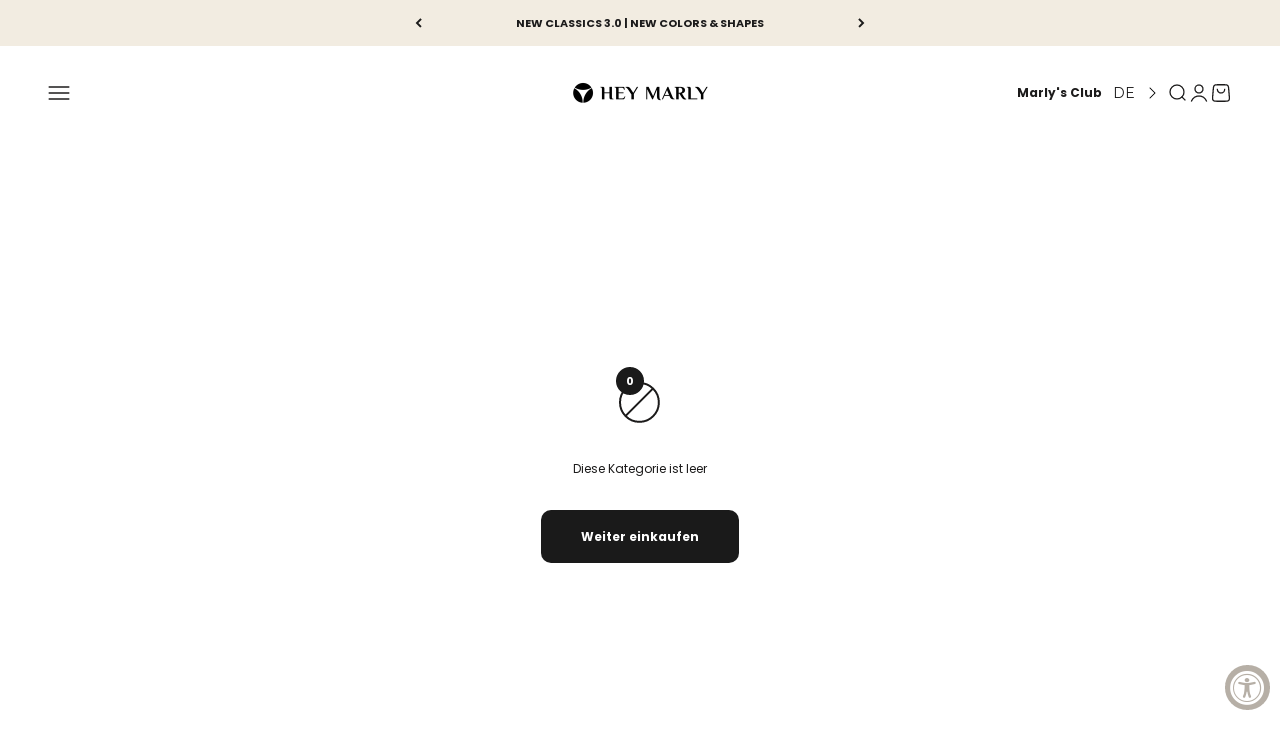

--- FILE ---
content_type: text/html; charset=utf-8
request_url: https://www.heymarly.com/collections/casual-clean
body_size: 55618
content:
<!doctype html>

<html lang="de" dir="ltr"><head>
    <script async crossorigin fetchpriority="high" src="/cdn/shopifycloud/importmap-polyfill/es-modules-shim.2.4.0.js"></script>
<script src="//www.heymarly.com/cdn/shop/files/pandectes-rules.js?v=12153302910030510050"></script>

    <meta charset="utf-8">
    <meta
      name="viewport"
      content="width=device-width, initial-scale=1.0, height=device-height, minimum-scale=1.0, maximum-scale=1.0"
    >
    <meta name="theme-color" content="#ffffff">

    <title>
      Casual Clean
    </title><link rel="canonical" href="https://www.heymarly.com/collections/casual-clean"><link rel="shortcut icon" href="//www.heymarly.com/cdn/shop/files/FaviconHM.png?v=1723022312&width=96">
      <link rel="apple-touch-icon" href="//www.heymarly.com/cdn/shop/files/FaviconHM.png?v=1723022312&width=180"><link rel="preconnect" href="https://cdn.shopify.com">
    <link rel="preconnect" href="https://fonts.shopifycdn.com" crossorigin>
    <link rel="dns-prefetch" href="https://productreviews.shopifycdn.com">

    
<link rel="preload" href="//www.heymarly.com/cdn/fonts/poppins/poppins_n6.aa29d4918bc243723d56b59572e18228ed0786f6.woff2" as="font" type="font/woff2" crossorigin><link rel="preload" href="//www.heymarly.com/cdn/fonts/poppins/poppins_n4.0ba78fa5af9b0e1a374041b3ceaadf0a43b41362.woff2" as="font" type="font/woff2" crossorigin><meta property="og:type" content="website">
  <meta property="og:title" content="Casual Clean"><meta property="og:image" content="http://www.heymarly.com/cdn/shop/files/Logo_Schwarz_auf_transparent.png?v=1754479288&width=2048">
  <meta property="og:image:secure_url" content="https://www.heymarly.com/cdn/shop/files/Logo_Schwarz_auf_transparent.png?v=1754479288&width=2048">
  <meta property="og:image:width" content="2000">
  <meta property="og:image:height" content="429"><meta property="og:url" content="https://www.heymarly.com/collections/casual-clean">
<meta property="og:site_name" content="Hey Marly"><meta name="twitter:card" content="summary"><meta name="twitter:title" content="Casual Clean">
  <meta name="twitter:description" content=""><meta name="twitter:image" content="https://www.heymarly.com/cdn/shop/files/Logo_Schwarz_auf_transparent.png?crop=center&height=1200&v=1754479288&width=1200">
  <meta name="twitter:image:alt" content=""><script type="application/ld+json">
  {
    "@context": "https://schema.org",
    "@type": "BreadcrumbList",
    "itemListElement": [{
        "@type": "ListItem",
        "position": 1,
        "name": "Home",
        "item": "https://www.heymarly.com"
      },{
            "@type": "ListItem",
            "position": 2,
            "name": "Casual Clean",
            "item": "https://www.heymarly.com/collections/casual-clean"
          }]
  }
</script><style>/* Typography (heading) */
  @font-face {
  font-family: Poppins;
  font-weight: 600;
  font-style: normal;
  font-display: fallback;
  src: url("//www.heymarly.com/cdn/fonts/poppins/poppins_n6.aa29d4918bc243723d56b59572e18228ed0786f6.woff2") format("woff2"),
       url("//www.heymarly.com/cdn/fonts/poppins/poppins_n6.5f815d845fe073750885d5b7e619ee00e8111208.woff") format("woff");
}

@font-face {
  font-family: Poppins;
  font-weight: 600;
  font-style: italic;
  font-display: fallback;
  src: url("//www.heymarly.com/cdn/fonts/poppins/poppins_i6.bb8044d6203f492888d626dafda3c2999253e8e9.woff2") format("woff2"),
       url("//www.heymarly.com/cdn/fonts/poppins/poppins_i6.e233dec1a61b1e7dead9f920159eda42280a02c3.woff") format("woff");
}

/* Typography (body) */
  @font-face {
  font-family: Poppins;
  font-weight: 400;
  font-style: normal;
  font-display: fallback;
  src: url("//www.heymarly.com/cdn/fonts/poppins/poppins_n4.0ba78fa5af9b0e1a374041b3ceaadf0a43b41362.woff2") format("woff2"),
       url("//www.heymarly.com/cdn/fonts/poppins/poppins_n4.214741a72ff2596839fc9760ee7a770386cf16ca.woff") format("woff");
}

@font-face {
  font-family: Poppins;
  font-weight: 400;
  font-style: italic;
  font-display: fallback;
  src: url("//www.heymarly.com/cdn/fonts/poppins/poppins_i4.846ad1e22474f856bd6b81ba4585a60799a9f5d2.woff2") format("woff2"),
       url("//www.heymarly.com/cdn/fonts/poppins/poppins_i4.56b43284e8b52fc64c1fd271f289a39e8477e9ec.woff") format("woff");
}

@font-face {
  font-family: Poppins;
  font-weight: 700;
  font-style: normal;
  font-display: fallback;
  src: url("//www.heymarly.com/cdn/fonts/poppins/poppins_n7.56758dcf284489feb014a026f3727f2f20a54626.woff2") format("woff2"),
       url("//www.heymarly.com/cdn/fonts/poppins/poppins_n7.f34f55d9b3d3205d2cd6f64955ff4b36f0cfd8da.woff") format("woff");
}

@font-face {
  font-family: Poppins;
  font-weight: 700;
  font-style: italic;
  font-display: fallback;
  src: url("//www.heymarly.com/cdn/fonts/poppins/poppins_i7.42fd71da11e9d101e1e6c7932199f925f9eea42d.woff2") format("woff2"),
       url("//www.heymarly.com/cdn/fonts/poppins/poppins_i7.ec8499dbd7616004e21155106d13837fff4cf556.woff") format("woff");
}

:root {
    /**
     * ---------------------------------------------------------------------
     * SPACING VARIABLES
     *
     * We are using a spacing inspired from frameworks like Tailwind CSS.
     * ---------------------------------------------------------------------
     */
    --spacing-0-5: 0.125rem; /* 2px */
    --spacing-1: 0.25rem; /* 4px */
    --spacing-1-5: 0.375rem; /* 6px */
    --spacing-2: 0.5rem; /* 8px */
    --spacing-2-5: 0.625rem; /* 10px */
    --spacing-3: 0.75rem; /* 12px */
    --spacing-3-5: 0.875rem; /* 14px */
    --spacing-4: 1rem; /* 16px */
    --spacing-4-5: 1.125rem; /* 18px */
    --spacing-5: 1.25rem; /* 20px */
    --spacing-5-5: 1.375rem; /* 22px */
    --spacing-6: 1.5rem; /* 24px */
    --spacing-6-5: 1.625rem; /* 26px */
    --spacing-7: 1.75rem; /* 28px */
    --spacing-7-5: 1.875rem; /* 30px */
    --spacing-8: 2rem; /* 32px */
    --spacing-8-5: 2.125rem; /* 34px */
    --spacing-9: 2.25rem; /* 36px */
    --spacing-9-5: 2.375rem; /* 38px */
    --spacing-10: 2.5rem; /* 40px */
    --spacing-11: 2.75rem; /* 44px */
    --spacing-12: 3rem; /* 48px */
    --spacing-14: 3.5rem; /* 56px */
    --spacing-16: 4rem; /* 64px */
    --spacing-18: 4.5rem; /* 72px */
    --spacing-20: 5rem; /* 80px */
    --spacing-24: 6rem; /* 96px */
    --spacing-28: 7rem; /* 112px */
    --spacing-32: 8rem; /* 128px */
    --spacing-36: 9rem; /* 144px */
    --spacing-40: 10rem; /* 160px */
    --spacing-44: 11rem; /* 176px */
    --spacing-48: 12rem; /* 192px */
    --spacing-52: 13rem; /* 208px */
    --spacing-56: 14rem; /* 224px */
    --spacing-60: 15rem; /* 240px */
    --spacing-64: 16rem; /* 256px */
    --spacing-72: 18rem; /* 288px */
    --spacing-80: 20rem; /* 320px */
    --spacing-96: 24rem; /* 384px */

    /* Container */
    --container-max-width: 1600px;
    --container-narrow-max-width: 1350px;
    --container-gutter: var(--spacing-5);
    --section-outer-spacing-block: var(--spacing-8);
    --section-inner-max-spacing-block: var(--spacing-8);
    --section-inner-spacing-inline: var(--container-gutter);
    --section-stack-spacing-block: var(--spacing-8);

    /* Grid gutter */
    --grid-gutter: var(--spacing-5);

    /* Product list settings */
    --product-list-row-gap: var(--spacing-5);
    --product-list-column-gap: var(--grid-gutter);

    /* Form settings */
    --input-gap: var(--spacing-2);
    --input-height: 2.625rem;
    --input-padding-inline: var(--spacing-4);

    /* Other sizes */
    --sticky-area-height: calc(var(--sticky-announcement-bar-enabled, 0) * var(--announcement-bar-height, 0px) + var(--sticky-header-enabled, 0) * var(--header-height, 0px));

    /* RTL support */
    --transform-logical-flip: 1;
    --transform-origin-start: left;
    --transform-origin-end: right;

    /**
     * ---------------------------------------------------------------------
     * TYPOGRAPHY
     * ---------------------------------------------------------------------
     */

    /* Font properties */
    --heading-font-family: Poppins, sans-serif;
    --heading-font-weight: 600;
    --heading-font-style: normal;
    --heading-text-transform: uppercase;
    --heading-letter-spacing: 0.0em;
    --text-font-family: Poppins, sans-serif;
    --text-font-weight: 400;
    --text-font-style: normal;
    --text-letter-spacing: 0.0em;

    /* Font sizes */
    --text-h0: 2.5rem;
    --text-h1: 1.75rem;
    --text-h2: 1.5rem;
    --text-h3: 1.375rem;
    --text-h4: 1.125rem;
    --text-h5: 1.125rem;
    --text-h6: 1rem;
    --text-xs: 0.6875rem;
    --text-sm: 0.75rem;
    --text-base: 0.875rem;
    --text-lg: 1.125rem;

    /**
     * ---------------------------------------------------------------------
     * COLORS
     * ---------------------------------------------------------------------
     */

    /* Color settings */--accent: 26 26 26;
    --text-primary: 28 27 27;
    --background-primary: 255 255 255;
    --dialog-background: 255 255 255;
    --border-color: var(--text-color, var(--text-primary)) / 0.12;

    /* Button colors */
    --button-background-primary: 26 26 26;
    --button-text-primary: 255 255 255;
    --button-background-secondary: 28 27 27;
    --button-text-secondary: 255 255 255;

    /* Status colors */
    --success-background: 224 244 232;
    --success-text: 0 163 65;
    --warning-background: 255 246 233;
    --warning-text: 255 183 74;
    --error-background: 254 231 231;
    --error-text: 248 58 58;

    /* Swatch border color */
    --swatch-border-color: 28 27 27;

    /* Product colors */
    --on-sale-text: 248 58 58;
    --on-sale-badge-background: 248 58 58;
    --on-sale-badge-text: 255 255 255;
    --sold-out-badge-background: 0 0 0;
    --sold-out-badge-text: 255 255 255;
    --primary-badge-background: 182 175 166;
    --primary-badge-text: 0 0 0;
    --star-color: 255 183 74;
    --product-card-background: 255 255 255;
    --product-card-text: 28 27 27;

    /* Header colors */
    --header-background: 255 255 255;
    --header-text: 28 27 27;

    /* Footer colors */
    --footer-background: 255 255 255;
    --footer-text: 28 27 27;
    --klaviyo-newsletter-background: 239 235 228;

    /* Gamification colors */
    --gamification-background: 239 235 228;
    --progress-bar-background: 182 175 166;
    /* Rounded variables (used for border radius) */
    --rounded-xs: 0.25rem;
    --rounded-sm: 0.1875rem;
    --rounded: 0.375rem;
    --rounded-lg: 0.75rem;
    --rounded-full: 9999px;

    --rounded-button: 0.625rem;
    --rounded-input: 0.625rem;

    /* Box shadow */
    --shadow-sm: 0 2px 8px rgb(var(--text-primary) / 0.0);
    --shadow: 0 5px 15px rgb(var(--text-primary) / 0.0);
    --shadow-md: 0 5px 30px rgb(var(--text-primary) / 0.0);
    --shadow-block: 8px 8px 10px rgb(var(--text-primary) / 0.0);

    /**
     * ---------------------------------------------------------------------
     * OTHER
     * ---------------------------------------------------------------------
     */

    --stagger-products-reveal-opacity: 0;
    --cursor-close-svg-url: url(//www.heymarly.com/cdn/shop/t/535/assets/cursor-close.svg?v=147174565022153725511730208800);
    --cursor-zoom-in-svg-url: url(//www.heymarly.com/cdn/shop/t/535/assets/cursor-zoom-in.svg?v=2656660652962230021732215282);
    --cursor-zoom-out-svg-url: url(//www.heymarly.com/cdn/shop/t/535/assets/cursor-zoom-out.svg?v=16155520337305705181730208811);
    --checkmark-svg-url: url(//www.heymarly.com/cdn/shop/t/535/assets/checkmark.svg?v=77552481021870063511730208799);
  }

  [dir="rtl"]:root {
    /* RTL support */
    --transform-logical-flip: -1;
    --transform-origin-start: right;
    --transform-origin-end: left;
  }

  @media screen and (min-width: 700px) {
    :root {
      /* Typography (font size) */
      --text-h0: 3.25rem;
      --text-h1: 2.25rem;
      --text-h2: 1.75rem;
      --text-h3: 1.625rem;
      --text-h4: 1.25rem;
      --text-h5: 1.25rem;
      --text-h6: 1.125rem;

      --text-xs: 0.6875rem;
      --text-sm: 0.75rem;
      --text-base: 0.75rem;
      --text-lg: 1.0rem;

      /* Spacing */
      --container-gutter: 2rem;
      --section-outer-spacing-block: var(--spacing-12);
      --section-inner-max-spacing-block: var(--spacing-10);
      --section-inner-spacing-inline: var(--spacing-10);
      --section-stack-spacing-block: var(--spacing-10);

      /* Grid gutter */
      --grid-gutter: var(--spacing-6);

      /* Product list settings */
      --product-list-row-gap: var(--spacing-12);

      /* Form settings */
      --input-gap: 1rem;
      --input-height: 3.125rem;
      --input-padding-inline: var(--spacing-5);
    }
  }

  @media screen and (min-width: 1000px) {
    :root {
      /* Spacing settings */
      --container-gutter: var(--spacing-12);
      --section-outer-spacing-block: var(--spacing-14);
      --section-inner-max-spacing-block: var(--spacing-12);
      --section-inner-spacing-inline: var(--spacing-12);
      --section-stack-spacing-block: var(--spacing-10);
    }
  }

  @media screen and (min-width: 1150px) {
    :root {
      /* Spacing settings */
      --container-gutter: var(--spacing-12);
      --section-outer-spacing-block: var(--spacing-14);
      --section-inner-max-spacing-block: var(--spacing-12);
      --section-inner-spacing-inline: var(--spacing-12);
      --section-stack-spacing-block: var(--spacing-12);
    }
  }

  @media screen and (min-width: 1400px) {
    :root {
      /* Typography (font size) */
      --text-h0: 4rem;
      --text-h1: 3rem;
      --text-h2: 2.5rem;
      --text-h3: 1.75rem;
      --text-h4: 1.5rem;
      --text-h5: 1.25rem;
      --text-h6: 1.25rem;

      --section-outer-spacing-block: var(--spacing-16);
      --section-inner-max-spacing-block: var(--spacing-14);
      --section-inner-spacing-inline: var(--spacing-14);
    }
  }

  @media screen and (min-width: 1600px) {
    :root {
      --section-outer-spacing-block: var(--spacing-16);
      --section-inner-max-spacing-block: var(--spacing-16);
      --section-inner-spacing-inline: var(--spacing-16);
    }
  }

  /**
   * ---------------------------------------------------------------------
   * LIQUID DEPENDANT CSS
   *
   * Our main CSS is Liquid free, but some very specific features depend on
   * theme settings, so we have them here
   * ---------------------------------------------------------------------
   */@media screen and (pointer: fine) {
        .button:not([disabled]):hover, .btn:not([disabled]):hover, .shopify-payment-button__button--unbranded:not([disabled]):hover {
          --button-background-opacity: 0.85;
        }

        .button--subdued:not([disabled]):hover {
          --button-background: var(--text-color) / .05 !important;
        }
      }
        .product-gallery__ar-wrapper .product-gallery__media img,
        .line-item__media-wrapper img,
        .image-background-color img{
          background:#efefef;
        }
  
</style>
<script>
  // This allows to expose several variables to the global scope, to be used in scripts
  window.themeVariables = {
    settings: {
      showPageTransition: null,
      staggerProductsApparition: true,
      reduceDrawerAnimation: false,
      reduceMenuAnimation: false,
      headingApparition: "split_fade",
      pageType: "collection",
      moneyFormat: "€{{amount_with_comma_separator}}",
      moneyWithCurrencyFormat: "€{{amount_with_comma_separator}} EUR",
      currencyCodeEnabled: false,
      cartType: "drawer",
      showDiscount: false,
      discountMode: "saving",
      pageBackground: "#ffffff",
      textColor: "#1c1b1b"
    },

    strings: {
      accessibilityClose: "Schließen",
      accessibilityNext: "Vor",
      accessibilityPrevious: "Zurück",
      closeGallery: "Galerie schließen",
      zoomGallery: "Bild vergrößern",
      errorGallery: "Bild kann nicht geladen werden",
      searchNoResults: "Keine Treffer",
      addOrderNote: "Bestellhinweis hinzufügen",
      editOrderNote: "Bestellhinweis bearbeiten",
      shippingEstimatorNoResults: "Tut uns leid, aber wir verschicken leider nicht an deine Adresse.",
      shippingEstimatorOneResult: "Für deine Adresse gibt es einen Versandtarif:",
      shippingEstimatorMultipleResults: "Für deine Adresse gibt es mehrere Versandtarife:",
      shippingEstimatorError: "Beim Berechnen der Versandkosten ist ein Fehler aufgetreten:"
    },

    breakpoints: {
      'sm': 'screen and (min-width: 700px)',
      'md': 'screen and (min-width: 1000px)',
      'lg': 'screen and (min-width: 1150px)',
      'xl': 'screen and (min-width: 1400px)',

      'sm-max': 'screen and (max-width: 699px)',
      'md-max': 'screen and (max-width: 999px)',
      'lg-max': 'screen and (max-width: 1149px)',
      'xl-max': 'screen and (max-width: 1399px)'
    },

    klaviyo: {
      companyId: 'JfRgSS'
    }
  };

  // For detecting native share
  document.documentElement.classList.add(`native-share--${navigator.share ? 'enabled' : 'disabled'}`);</script><script>
      if (!(HTMLScriptElement.supports && HTMLScriptElement.supports('importmap'))) {
        const importMapPolyfill = document.createElement('script');
        importMapPolyfill.async = true;
        importMapPolyfill.src = "//www.heymarly.com/cdn/shop/t/535/assets/es-module-shims.min.js?v=140375185335194536761730208802";

        document.head.appendChild(importMapPolyfill);
      }
    </script>

    <script type="importmap">{
        "imports": {
          "vendor": "//www.heymarly.com/cdn/shop/t/535/assets/vendor.min.js?v=87984156289740595151730208799",
          "theme": "//www.heymarly.com/cdn/shop/t/535/assets/theme.js?v=143520575304794183851769762392",
          "photoswipe": "//www.heymarly.com/cdn/shop/t/535/assets/photoswipe.min.js?v=13374349288281597431730208800"
        }
      }
    </script>

    <script type="module" src="//www.heymarly.com/cdn/shop/t/535/assets/vendor.min.js?v=87984156289740595151730208799"></script>
    <script type="module" src="//www.heymarly.com/cdn/shop/t/535/assets/theme.js?v=143520575304794183851769762392"></script>
    <script src="//www.heymarly.com/cdn/shop/t/535/assets/fake-variants.js?v=61725327247980198741743134621" defer></script>

    <script>window.performance && window.performance.mark && window.performance.mark('shopify.content_for_header.start');</script><meta name="google-site-verification" content="v-bqfKwC3TzH7nSTpT79Yw9l4kczu0mupGBjwWu9RWc">
<meta id="shopify-digital-wallet" name="shopify-digital-wallet" content="/28308373578/digital_wallets/dialog">
<meta name="shopify-checkout-api-token" content="da5768fb95bab3d517dc69d5f5c8d958">
<meta id="in-context-paypal-metadata" data-shop-id="28308373578" data-venmo-supported="false" data-environment="production" data-locale="de_DE" data-paypal-v4="true" data-currency="EUR">
<link rel="alternate" type="application/atom+xml" title="Feed" href="/collections/casual-clean.atom" />
<link rel="alternate" hreflang="x-default" href="https://www.heymarly.com/collections/casual-clean">
<link rel="alternate" hreflang="de-CH" href="https://www.heymarly.com/de-ch/collections/casual-clean">
<link rel="alternate" hreflang="de-DE" href="https://www.heymarly.com/collections/casual-clean">
<link rel="alternate" type="application/json+oembed" href="https://www.heymarly.com/collections/casual-clean.oembed">
<script async="async" src="/checkouts/internal/preloads.js?locale=de-DE"></script>
<link rel="preconnect" href="https://shop.app" crossorigin="anonymous">
<script async="async" src="https://shop.app/checkouts/internal/preloads.js?locale=de-DE&shop_id=28308373578" crossorigin="anonymous"></script>
<script id="apple-pay-shop-capabilities" type="application/json">{"shopId":28308373578,"countryCode":"DE","currencyCode":"EUR","merchantCapabilities":["supports3DS"],"merchantId":"gid:\/\/shopify\/Shop\/28308373578","merchantName":"Hey Marly","requiredBillingContactFields":["postalAddress","email"],"requiredShippingContactFields":["postalAddress","email"],"shippingType":"shipping","supportedNetworks":["visa","maestro","masterCard"],"total":{"type":"pending","label":"Hey Marly","amount":"1.00"},"shopifyPaymentsEnabled":true,"supportsSubscriptions":true}</script>
<script id="shopify-features" type="application/json">{"accessToken":"da5768fb95bab3d517dc69d5f5c8d958","betas":["rich-media-storefront-analytics"],"domain":"www.heymarly.com","predictiveSearch":true,"shopId":28308373578,"locale":"de"}</script>
<script>var Shopify = Shopify || {};
Shopify.shop = "hey-marly-de.myshopify.com";
Shopify.locale = "de";
Shopify.currency = {"active":"EUR","rate":"1.0"};
Shopify.country = "DE";
Shopify.theme = {"name":"heymarly-impact\/master\/New Classics 3.0_30_01","id":172137677064,"schema_name":"Impact","schema_version":"6.4.1","theme_store_id":null,"role":"main"};
Shopify.theme.handle = "null";
Shopify.theme.style = {"id":null,"handle":null};
Shopify.cdnHost = "www.heymarly.com/cdn";
Shopify.routes = Shopify.routes || {};
Shopify.routes.root = "/";</script>
<script type="module">!function(o){(o.Shopify=o.Shopify||{}).modules=!0}(window);</script>
<script>!function(o){function n(){var o=[];function n(){o.push(Array.prototype.slice.apply(arguments))}return n.q=o,n}var t=o.Shopify=o.Shopify||{};t.loadFeatures=n(),t.autoloadFeatures=n()}(window);</script>
<script>
  window.ShopifyPay = window.ShopifyPay || {};
  window.ShopifyPay.apiHost = "shop.app\/pay";
  window.ShopifyPay.redirectState = null;
</script>
<script id="shop-js-analytics" type="application/json">{"pageType":"collection"}</script>
<script defer="defer" async type="module" src="//www.heymarly.com/cdn/shopifycloud/shop-js/modules/v2/client.init-shop-cart-sync_BH0MO3MH.de.esm.js"></script>
<script defer="defer" async type="module" src="//www.heymarly.com/cdn/shopifycloud/shop-js/modules/v2/chunk.common_BErAfWaM.esm.js"></script>
<script defer="defer" async type="module" src="//www.heymarly.com/cdn/shopifycloud/shop-js/modules/v2/chunk.modal_DqzNaksh.esm.js"></script>
<script type="module">
  await import("//www.heymarly.com/cdn/shopifycloud/shop-js/modules/v2/client.init-shop-cart-sync_BH0MO3MH.de.esm.js");
await import("//www.heymarly.com/cdn/shopifycloud/shop-js/modules/v2/chunk.common_BErAfWaM.esm.js");
await import("//www.heymarly.com/cdn/shopifycloud/shop-js/modules/v2/chunk.modal_DqzNaksh.esm.js");

  window.Shopify.SignInWithShop?.initShopCartSync?.({"fedCMEnabled":true,"windoidEnabled":true});

</script>
<script>
  window.Shopify = window.Shopify || {};
  if (!window.Shopify.featureAssets) window.Shopify.featureAssets = {};
  window.Shopify.featureAssets['shop-js'] = {"shop-cart-sync":["modules/v2/client.shop-cart-sync__0cGp0nR.de.esm.js","modules/v2/chunk.common_BErAfWaM.esm.js","modules/v2/chunk.modal_DqzNaksh.esm.js"],"init-fed-cm":["modules/v2/client.init-fed-cm_CM6VDTst.de.esm.js","modules/v2/chunk.common_BErAfWaM.esm.js","modules/v2/chunk.modal_DqzNaksh.esm.js"],"init-shop-email-lookup-coordinator":["modules/v2/client.init-shop-email-lookup-coordinator_CBMbWck_.de.esm.js","modules/v2/chunk.common_BErAfWaM.esm.js","modules/v2/chunk.modal_DqzNaksh.esm.js"],"init-windoid":["modules/v2/client.init-windoid_BLu1c52k.de.esm.js","modules/v2/chunk.common_BErAfWaM.esm.js","modules/v2/chunk.modal_DqzNaksh.esm.js"],"shop-button":["modules/v2/client.shop-button_CA8sgLdC.de.esm.js","modules/v2/chunk.common_BErAfWaM.esm.js","modules/v2/chunk.modal_DqzNaksh.esm.js"],"shop-cash-offers":["modules/v2/client.shop-cash-offers_CtGlpQVP.de.esm.js","modules/v2/chunk.common_BErAfWaM.esm.js","modules/v2/chunk.modal_DqzNaksh.esm.js"],"shop-toast-manager":["modules/v2/client.shop-toast-manager_uf2EYvu_.de.esm.js","modules/v2/chunk.common_BErAfWaM.esm.js","modules/v2/chunk.modal_DqzNaksh.esm.js"],"init-shop-cart-sync":["modules/v2/client.init-shop-cart-sync_BH0MO3MH.de.esm.js","modules/v2/chunk.common_BErAfWaM.esm.js","modules/v2/chunk.modal_DqzNaksh.esm.js"],"init-customer-accounts-sign-up":["modules/v2/client.init-customer-accounts-sign-up_GYoAbbBa.de.esm.js","modules/v2/client.shop-login-button_BwiwRr-G.de.esm.js","modules/v2/chunk.common_BErAfWaM.esm.js","modules/v2/chunk.modal_DqzNaksh.esm.js"],"pay-button":["modules/v2/client.pay-button_Fn8OU5F0.de.esm.js","modules/v2/chunk.common_BErAfWaM.esm.js","modules/v2/chunk.modal_DqzNaksh.esm.js"],"init-customer-accounts":["modules/v2/client.init-customer-accounts_hH0NE_bx.de.esm.js","modules/v2/client.shop-login-button_BwiwRr-G.de.esm.js","modules/v2/chunk.common_BErAfWaM.esm.js","modules/v2/chunk.modal_DqzNaksh.esm.js"],"avatar":["modules/v2/client.avatar_BTnouDA3.de.esm.js"],"init-shop-for-new-customer-accounts":["modules/v2/client.init-shop-for-new-customer-accounts_iGaU0q4U.de.esm.js","modules/v2/client.shop-login-button_BwiwRr-G.de.esm.js","modules/v2/chunk.common_BErAfWaM.esm.js","modules/v2/chunk.modal_DqzNaksh.esm.js"],"shop-follow-button":["modules/v2/client.shop-follow-button_DfZt4rU7.de.esm.js","modules/v2/chunk.common_BErAfWaM.esm.js","modules/v2/chunk.modal_DqzNaksh.esm.js"],"checkout-modal":["modules/v2/client.checkout-modal_BkbVv7me.de.esm.js","modules/v2/chunk.common_BErAfWaM.esm.js","modules/v2/chunk.modal_DqzNaksh.esm.js"],"shop-login-button":["modules/v2/client.shop-login-button_BwiwRr-G.de.esm.js","modules/v2/chunk.common_BErAfWaM.esm.js","modules/v2/chunk.modal_DqzNaksh.esm.js"],"lead-capture":["modules/v2/client.lead-capture_uTCHmOe0.de.esm.js","modules/v2/chunk.common_BErAfWaM.esm.js","modules/v2/chunk.modal_DqzNaksh.esm.js"],"shop-login":["modules/v2/client.shop-login_DZ2U4X68.de.esm.js","modules/v2/chunk.common_BErAfWaM.esm.js","modules/v2/chunk.modal_DqzNaksh.esm.js"],"payment-terms":["modules/v2/client.payment-terms_ARjsA2tN.de.esm.js","modules/v2/chunk.common_BErAfWaM.esm.js","modules/v2/chunk.modal_DqzNaksh.esm.js"]};
</script>
<script>(function() {
  var isLoaded = false;
  function asyncLoad() {
    if (isLoaded) return;
    isLoaded = true;
    var urls = ["https:\/\/cdn.weglot.com\/weglot_script_tag.js?shop=hey-marly-de.myshopify.com","https:\/\/cdn.hello-charles.com\/charles-satellite\/1.x\/charles-snippet.js?proxy_vendor=shopify\u0026universe_uri=https:\/\/heymarly.hello-charles.com\u0026script_id=5c570f3c-0abc-4ba3-816d-60c74adeb1ba\u0026shop=hey-marly-de.myshopify.com","https:\/\/cdn.hextom.com\/js\/eventpromotionbar.js?shop=hey-marly-de.myshopify.com","\/\/cdn.shopify.com\/proxy\/4777f9da1914098ef21cb599b9c8f4f4077259e57951c67089c8ebd6242896cd\/d1639lhkj5l89m.cloudfront.net\/js\/storefront\/uppromote.js?shop=hey-marly-de.myshopify.com\u0026sp-cache-control=cHVibGljLCBtYXgtYWdlPTkwMA","https:\/\/tags.creativecdn.com\/xCXx0SukTEkTJesuJdKI.js?shop=hey-marly-de.myshopify.com"];
    for (var i = 0; i < urls.length; i++) {
      var s = document.createElement('script');
      s.type = 'text/javascript';
      s.async = true;
      s.src = urls[i];
      var x = document.getElementsByTagName('script')[0];
      x.parentNode.insertBefore(s, x);
    }
  };
  if(window.attachEvent) {
    window.attachEvent('onload', asyncLoad);
  } else {
    window.addEventListener('load', asyncLoad, false);
  }
})();</script>
<script id="__st">var __st={"a":28308373578,"offset":3600,"reqid":"701610e0-4548-4442-9e33-7e632b6af55c-1770092937","pageurl":"www.heymarly.com\/collections\/casual-clean","u":"cec893e01bb1","p":"collection","rtyp":"collection","rid":496152805640};</script>
<script>window.ShopifyPaypalV4VisibilityTracking = true;</script>
<script id="captcha-bootstrap">!function(){'use strict';const t='contact',e='account',n='new_comment',o=[[t,t],['blogs',n],['comments',n],[t,'customer']],c=[[e,'customer_login'],[e,'guest_login'],[e,'recover_customer_password'],[e,'create_customer']],r=t=>t.map((([t,e])=>`form[action*='/${t}']:not([data-nocaptcha='true']) input[name='form_type'][value='${e}']`)).join(','),a=t=>()=>t?[...document.querySelectorAll(t)].map((t=>t.form)):[];function s(){const t=[...o],e=r(t);return a(e)}const i='password',u='form_key',d=['recaptcha-v3-token','g-recaptcha-response','h-captcha-response',i],f=()=>{try{return window.sessionStorage}catch{return}},m='__shopify_v',_=t=>t.elements[u];function p(t,e,n=!1){try{const o=window.sessionStorage,c=JSON.parse(o.getItem(e)),{data:r}=function(t){const{data:e,action:n}=t;return t[m]||n?{data:e,action:n}:{data:t,action:n}}(c);for(const[e,n]of Object.entries(r))t.elements[e]&&(t.elements[e].value=n);n&&o.removeItem(e)}catch(o){console.error('form repopulation failed',{error:o})}}const l='form_type',E='cptcha';function T(t){t.dataset[E]=!0}const w=window,h=w.document,L='Shopify',v='ce_forms',y='captcha';let A=!1;((t,e)=>{const n=(g='f06e6c50-85a8-45c8-87d0-21a2b65856fe',I='https://cdn.shopify.com/shopifycloud/storefront-forms-hcaptcha/ce_storefront_forms_captcha_hcaptcha.v1.5.2.iife.js',D={infoText:'Durch hCaptcha geschützt',privacyText:'Datenschutz',termsText:'Allgemeine Geschäftsbedingungen'},(t,e,n)=>{const o=w[L][v],c=o.bindForm;if(c)return c(t,g,e,D).then(n);var r;o.q.push([[t,g,e,D],n]),r=I,A||(h.body.append(Object.assign(h.createElement('script'),{id:'captcha-provider',async:!0,src:r})),A=!0)});var g,I,D;w[L]=w[L]||{},w[L][v]=w[L][v]||{},w[L][v].q=[],w[L][y]=w[L][y]||{},w[L][y].protect=function(t,e){n(t,void 0,e),T(t)},Object.freeze(w[L][y]),function(t,e,n,w,h,L){const[v,y,A,g]=function(t,e,n){const i=e?o:[],u=t?c:[],d=[...i,...u],f=r(d),m=r(i),_=r(d.filter((([t,e])=>n.includes(e))));return[a(f),a(m),a(_),s()]}(w,h,L),I=t=>{const e=t.target;return e instanceof HTMLFormElement?e:e&&e.form},D=t=>v().includes(t);t.addEventListener('submit',(t=>{const e=I(t);if(!e)return;const n=D(e)&&!e.dataset.hcaptchaBound&&!e.dataset.recaptchaBound,o=_(e),c=g().includes(e)&&(!o||!o.value);(n||c)&&t.preventDefault(),c&&!n&&(function(t){try{if(!f())return;!function(t){const e=f();if(!e)return;const n=_(t);if(!n)return;const o=n.value;o&&e.removeItem(o)}(t);const e=Array.from(Array(32),(()=>Math.random().toString(36)[2])).join('');!function(t,e){_(t)||t.append(Object.assign(document.createElement('input'),{type:'hidden',name:u})),t.elements[u].value=e}(t,e),function(t,e){const n=f();if(!n)return;const o=[...t.querySelectorAll(`input[type='${i}']`)].map((({name:t})=>t)),c=[...d,...o],r={};for(const[a,s]of new FormData(t).entries())c.includes(a)||(r[a]=s);n.setItem(e,JSON.stringify({[m]:1,action:t.action,data:r}))}(t,e)}catch(e){console.error('failed to persist form',e)}}(e),e.submit())}));const S=(t,e)=>{t&&!t.dataset[E]&&(n(t,e.some((e=>e===t))),T(t))};for(const o of['focusin','change'])t.addEventListener(o,(t=>{const e=I(t);D(e)&&S(e,y())}));const B=e.get('form_key'),M=e.get(l),P=B&&M;t.addEventListener('DOMContentLoaded',(()=>{const t=y();if(P)for(const e of t)e.elements[l].value===M&&p(e,B);[...new Set([...A(),...v().filter((t=>'true'===t.dataset.shopifyCaptcha))])].forEach((e=>S(e,t)))}))}(h,new URLSearchParams(w.location.search),n,t,e,['guest_login'])})(!1,!0)}();</script>
<script integrity="sha256-4kQ18oKyAcykRKYeNunJcIwy7WH5gtpwJnB7kiuLZ1E=" data-source-attribution="shopify.loadfeatures" defer="defer" src="//www.heymarly.com/cdn/shopifycloud/storefront/assets/storefront/load_feature-a0a9edcb.js" crossorigin="anonymous"></script>
<script crossorigin="anonymous" defer="defer" src="//www.heymarly.com/cdn/shopifycloud/storefront/assets/shopify_pay/storefront-65b4c6d7.js?v=20250812"></script>
<script data-source-attribution="shopify.dynamic_checkout.dynamic.init">var Shopify=Shopify||{};Shopify.PaymentButton=Shopify.PaymentButton||{isStorefrontPortableWallets:!0,init:function(){window.Shopify.PaymentButton.init=function(){};var t=document.createElement("script");t.src="https://www.heymarly.com/cdn/shopifycloud/portable-wallets/latest/portable-wallets.de.js",t.type="module",document.head.appendChild(t)}};
</script>
<script data-source-attribution="shopify.dynamic_checkout.buyer_consent">
  function portableWalletsHideBuyerConsent(e){var t=document.getElementById("shopify-buyer-consent"),n=document.getElementById("shopify-subscription-policy-button");t&&n&&(t.classList.add("hidden"),t.setAttribute("aria-hidden","true"),n.removeEventListener("click",e))}function portableWalletsShowBuyerConsent(e){var t=document.getElementById("shopify-buyer-consent"),n=document.getElementById("shopify-subscription-policy-button");t&&n&&(t.classList.remove("hidden"),t.removeAttribute("aria-hidden"),n.addEventListener("click",e))}window.Shopify?.PaymentButton&&(window.Shopify.PaymentButton.hideBuyerConsent=portableWalletsHideBuyerConsent,window.Shopify.PaymentButton.showBuyerConsent=portableWalletsShowBuyerConsent);
</script>
<script data-source-attribution="shopify.dynamic_checkout.cart.bootstrap">document.addEventListener("DOMContentLoaded",(function(){function t(){return document.querySelector("shopify-accelerated-checkout-cart, shopify-accelerated-checkout")}if(t())Shopify.PaymentButton.init();else{new MutationObserver((function(e,n){t()&&(Shopify.PaymentButton.init(),n.disconnect())})).observe(document.body,{childList:!0,subtree:!0})}}));
</script>
<link id="shopify-accelerated-checkout-styles" rel="stylesheet" media="screen" href="https://www.heymarly.com/cdn/shopifycloud/portable-wallets/latest/accelerated-checkout-backwards-compat.css" crossorigin="anonymous">
<style id="shopify-accelerated-checkout-cart">
        #shopify-buyer-consent {
  margin-top: 1em;
  display: inline-block;
  width: 100%;
}

#shopify-buyer-consent.hidden {
  display: none;
}

#shopify-subscription-policy-button {
  background: none;
  border: none;
  padding: 0;
  text-decoration: underline;
  font-size: inherit;
  cursor: pointer;
}

#shopify-subscription-policy-button::before {
  box-shadow: none;
}

      </style>

<script>window.performance && window.performance.mark && window.performance.mark('shopify.content_for_header.end');</script>
<link href="//www.heymarly.com/cdn/shop/t/535/assets/theme.css?v=96821293790977328211761730433" rel="stylesheet" type="text/css" media="all" /><link href="//www.heymarly.com/cdn/shop/t/535/assets/custom-style.css?v=156449128372233346161761730431" rel="stylesheet" type="text/css" media="all" />

    
    <script type="text/javascript">
      (function (c, l, a, r, i, t, y) {
        c[a] =
          c[a] ||
          function () {
            (c[a].q = c[a].q || []).push(arguments);
          };
        t = l.createElement(r);
        t.async = 1;
        t.src = 'https://www.clarity.ms/tag/' + i;
        y = l.getElementsByTagName(r)[0];
        y.parentNode.insertBefore(t, y);
      })(window, document, 'clarity', 'script', 'k6aex40cjx');
    </script>

    
    <script src="https://cdn.ablyft.com/s/63615677.js"></script>

    
    <script type="text/javascript">
      !(function (_window, _document) {
        var OB_ADV_ID = '00c79f86bb2b97c49a02f246cfe2d9e51d';
        if (_window.obApi) {
          var toArray = function (object) {
            return Object.prototype.toString.call(object) === '[object Array]' ? object : [object];
          };
          _window.obApi.marketerId = toArray(_window.obApi.marketerId).concat(toArray(OB_ADV_ID));
          return;
        }
        var api = (_window.obApi = function () {
          api.dispatch ? api.dispatch.apply(api, arguments) : api.queue.push(arguments);
        });
        api.version = '1.1';
        api.loaded = true;
        api.marketerId = OB_ADV_ID;
        api.queue = [];
        var tag = _document.createElement('script');
        tag.async = true;
        tag.src = '//amplify.outbrain.com/cp/obtp.js';
        tag.type = 'text/javascript';
        var script = _document.getElementsByTagName('script')[0];
        script.parentNode.insertBefore(tag, script);
      })(window, document);

      // Define trackOutbrainEvent globally
      window.trackOutbrainEvent = function (eventName) {
        console.log(`[Outbrain] Tracking event: ${eventName}`);
        try {
          obApi('track', eventName);
        } catch (err) {
          console.error('[Outbrain] Error tracking event:', err);
        }
      };
    </script><link rel="alternate" hreflang="de" href="https://www.heymarly.com/collections/casual-clean">

<link rel="alternate" hreflang="en" href="https://en.heymarly.com/collections/casual-clean">
<link rel="alternate" hreflang="fr" href="https://fr.heymarly.com/collections/casual-clean">

<!-- Start Weglot Script -->
<script src="https://cdn.weglot.com/weglot.min.js"></script>
<script id="has-script-tags">

    Weglot.initialize({
      api_key: 'wg_11ba16393e5cc35da50c7a937111e2608',
      customer_tag: true,
      switchers: [
        {
          // Same as button_style at root
          button_style: {
            full_name: false,
            with_name: true,
            is_dropdown: true,
            with_flags: false,
            invert_flags: false,
          },
          // Move switcher somewhere in the page
          location: {
            target: '.language-switcher', // Selector for the language switcher
            sibling: null,
          },
        },
      ],
    });

</script>
<style>
  .wg-drop.country-selector {
    background: transparent !important;
  }
  .wg-drop.country-selector .wgcurrent,
  .wg-drop.country-selector ul {
    border-color: transparent !important;
    background: transparent !important;
  }
  .wg-drop.country-selector ul {
    background: #ffffff !important;
    box-shadow: 0px 4px 4px rgba(0, 0, 0, 0.25)!important;
  }
  .wg-drop.country-selector .wgcurrent a {
    color: rgb(var(--text-color)) !important;
  }

  @media screen and (min-width: 750px) {
    .wg-drop.country-selector .wgcurrent:hover a {
      color: #0077b3 !important;
    } 
  }

  .wg-drop.country-selector .wgcurrent a,
  .wg-drop.country-selector a {
    font-size: 14px;
    padding-right: 30px !important;
    font-family: 'Montserrat';
  }
  .wg-drop.country-selector .wgcurrent:after {
    background-image: url("data:image/svg+xml,%3Csvg width='7' height='12' viewBox='0 0 7 12' fill='none' xmlns='http://www.w3.org/2000/svg'%3E%3Cpath d='M1 1L6 6L1 11' stroke='%23ffffff' stroke-linecap='round' stroke-linejoin='round'/%3E%3C/svg%3E%0A") !important;
    background-size: 101% auto !important;
    background-position: center !important;
    width: 7px !important;
    height: 38px !important;
  }
  .is-filled .wg-drop.country-selector .wgcurrent:after {
    background-image: url("data:image/svg+xml,%3Csvg width='7' height='12' viewBox='0 0 7 12' fill='none' xmlns='http://www.w3.org/2000/svg'%3E%3Cpath d='M1 1L6 6L1 11' stroke='%23000000' stroke-linecap='round' stroke-linejoin='round'/%3E%3C/svg%3E%0A") !important;
  }
  .wg-drop.country-selector .wgcurrent:after {
    transform: rotate(90deg) !important;
  }
  .wg-drop.country-selector.closed .wgcurrent:after {
    transform: rotate(0deg) !important;
  }
  .switcher-custom {
    display: inline-block;
    height: 35px;
    margin-right: 10px;
  }
  @media (max-width: 640px) {
    .wg-drop.country-selector .wgcurrent a,
    .wg-drop.country-selector a {
      font-size: 12px;
      line-height: 12px;
    }
    .wg-drop.country-selector .wgcurrent:after {
      background-size: 107% auto !important;
      width: 6px !important;
      height: 38px !important;
    }
    .wg-drop.country-selector .wgcurrent a,
    .wg-drop.country-selector a {
      padding-right: 24px !important;
    }
    .switcher-custom {
      margin-right: -15px;
    }
  }
</style>


    <meta name="google-site-verification" content="k2UL3m2RkAIdOpLD10kMwW6Ne0Bim3nhp2PYmABwZL0">

    <script type="text/javascript">
      (function (c, l, a, r, i, t, y) {
        c[a] =
          c[a] ||
          function () {
            (c[a].q = c[a].q || []).push(arguments);
          };
        t = l.createElement(r);
        t.async = 1;
        t.src = 'https://www.clarity.ms/tag/' + i;
        y = l.getElementsByTagName(r)[0];
        y.parentNode.insertBefore(t, y);
      })(window, document, 'clarity', 'script', 'retsv14ffx');
    </script>

    

    

    

    

    

    

    

    

    

    

    

    

    

    

    

    

    

    

    

    

    

    

    

    

    
    

  <!-- BEGIN app block: shopify://apps/pandectes-gdpr/blocks/banner/58c0baa2-6cc1-480c-9ea6-38d6d559556a -->
  
    
      <!-- TCF is active, scripts are loaded above -->
      
        <script>
          if (!window.PandectesRulesSettings) {
            window.PandectesRulesSettings = {"store":{"id":28308373578,"adminMode":false,"headless":false,"storefrontRootDomain":"","checkoutRootDomain":"","storefrontAccessToken":""},"banner":{"revokableTrigger":false,"cookiesBlockedByDefault":"-1","hybridStrict":true,"isActive":true},"geolocation":{"auOnly":false,"brOnly":false,"caOnly":false,"chOnly":false,"euOnly":false,"jpOnly":false,"nzOnly":false,"thOnly":false,"zaOnly":false,"canadaOnly":false,"canadaLaw25":false,"canadaPipeda":false,"globalVisibility":true},"blocker":{"isActive":true,"googleConsentMode":{"isActive":true,"id":"","analyticsId":"","adwordsId":"","adStorageCategory":4,"analyticsStorageCategory":2,"functionalityStorageCategory":1,"personalizationStorageCategory":1,"securityStorageCategory":0,"customEvent":false,"redactData":false,"urlPassthrough":false,"dataLayerProperty":"dataLayer","waitForUpdate":0,"useNativeChannel":false,"debugMode":false},"facebookPixel":{"isActive":false,"id":"","ldu":false},"microsoft":{"isActive":false,"uetTags":""},"clarity":{},"rakuten":{"isActive":false,"cmp":false,"ccpa":false},"gpcIsActive":false,"klaviyoIsActive":false,"defaultBlocked":7,"patterns":{"whiteList":["pay.google.com"],"blackList":{"1":["static.hotjar.com/c/hotjar","google-analytics.com|googletagmanager.com/gtag/destination|googletagmanager.com/gtag/js?id=UA|googletagmanager.com/gtag/js?id=G","www.paypal.com","hextom.com","outbrain.com"],"2":["https://www.googletagmanager.com/gtm.js?id=GTM","clarity.ms/","www.reviews.io"],"4":["bat.bing.com","static.klaviyo.com|www.klaviyo.com|static-tracking.klaviyo.com|a.klaviyo.com","connect.facebook.net"],"8":[]},"iframesWhiteList":[],"iframesBlackList":{"1":["www.youtube.com|www.youtube-nocookie.com"],"2":[],"4":[],"8":[]},"beaconsWhiteList":[],"beaconsBlackList":{"1":[],"2":[],"4":[],"8":[]}}}};
            const rulesScript = document.createElement('script');
            window.PandectesRulesSettings.auto = true;
            rulesScript.src = "https://cdn.shopify.com/extensions/019c0a11-cd50-7ee3-9d65-98ad30ff9c55/gdpr-248/assets/pandectes-rules.js";
            const firstChild = document.head.firstChild;
            document.head.insertBefore(rulesScript, firstChild);
          }
        </script>
      
      <script>
        
          window.PandectesSettings = {"store":{"id":28308373578,"plan":"premium","theme":"heymarly-impact/master/Velvet_03_12","primaryLocale":"de","adminMode":false,"headless":false,"storefrontRootDomain":"","checkoutRootDomain":"","storefrontAccessToken":""},"tsPublished":1765205911,"declaration":{"showPurpose":false,"showProvider":false,"declIntroText":"Wir verwenden Cookies, um die Funktionalität der Website zu optimieren, die Leistung zu analysieren und Ihnen ein personalisiertes Erlebnis zu bieten. Einige Cookies sind für den ordnungsgemäßen Betrieb der Website unerlässlich. Diese Cookies können nicht deaktiviert werden. In diesem Fenster können Sie Ihre Präferenzen für Cookies verwalten.","showDateGenerated":true},"language":{"unpublished":[],"languageMode":"Single","fallbackLanguage":"de","languageDetection":"browser","languagesSupported":[]},"texts":{"managed":{"headerText":{"de":"Wir respektieren deine Privatsphäre"},"consentText":{"de":"Hey Marly verwendet Cookies und ähnliche Technologien, um unsere Website sicher und benutzerfreundlich zu machen sowie für Statistik, Personalisierung und Marketing.\nMit „Alle akzeptieren“ stimmen Sie allen Verarbeitungen zu. Unter „Einstellungen“ können Sie Ihre Auswahl anpassen. "},"linkText":{"de":"Ich will mehr wissen"},"imprintText":{"de":"Impressum"},"googleLinkText":{"de":"Googles Datenschutzbestimmungen"},"allowButtonText":{"de":"Annehmen"},"denyButtonText":{"de":"Ablehnen"},"dismissButtonText":{"de":"Okay"},"leaveSiteButtonText":{"de":"Diese Seite verlassen"},"preferencesButtonText":{"de":"Einstellungen"},"cookiePolicyText":{"de":"Cookie-Richtlinie"},"preferencesPopupTitleText":{"de":"Einwilligungseinstellungen verwalten"},"preferencesPopupIntroText":{"de":"Wir verwenden Cookies, um die Funktionalität der Website zu optimieren, die Leistung zu analysieren und Ihnen ein personalisiertes Erlebnis zu bieten. Einige Cookies sind für den ordnungsgemäßen Betrieb der Website unerlässlich. Diese Cookies können nicht deaktiviert werden. In diesem Fenster können Sie Ihre Präferenzen für Cookies verwalten."},"preferencesPopupSaveButtonText":{"de":"Auswahl speichern"},"preferencesPopupCloseButtonText":{"de":"Schließen"},"preferencesPopupAcceptAllButtonText":{"de":"Alles Akzeptieren"},"preferencesPopupRejectAllButtonText":{"de":"Alles ablehnen"},"cookiesDetailsText":{"de":"Cookie-Details"},"preferencesPopupAlwaysAllowedText":{"de":"Immer erlaubt"},"accessSectionParagraphText":{"de":"Sie haben das Recht, jederzeit auf Ihre Daten zuzugreifen."},"accessSectionTitleText":{"de":"Datenübertragbarkeit"},"accessSectionAccountInfoActionText":{"de":"persönliche Daten"},"accessSectionDownloadReportActionText":{"de":"Alle Daten anfordern"},"accessSectionGDPRRequestsActionText":{"de":"Anfragen betroffener Personen"},"accessSectionOrdersRecordsActionText":{"de":"Aufträge"},"rectificationSectionParagraphText":{"de":"Sie haben das Recht, die Aktualisierung Ihrer Daten zu verlangen, wann immer Sie dies für angemessen halten."},"rectificationSectionTitleText":{"de":"Datenberichtigung"},"rectificationCommentPlaceholder":{"de":"Beschreiben Sie, was Sie aktualisieren möchten"},"rectificationCommentValidationError":{"de":"Kommentar ist erforderlich"},"rectificationSectionEditAccountActionText":{"de":"Aktualisierung anfordern"},"erasureSectionTitleText":{"de":"Recht auf Löschung"},"erasureSectionParagraphText":{"de":"Sie haben das Recht, die Löschung aller Ihrer Daten zu verlangen. Danach können Sie nicht mehr auf Ihr Konto zugreifen."},"erasureSectionRequestDeletionActionText":{"de":"Löschung personenbezogener Daten anfordern"},"consentDate":{"de":"Zustimmungsdatum"},"consentId":{"de":"Einwilligungs-ID"},"consentSectionChangeConsentActionText":{"de":"Einwilligungspräferenz ändern"},"consentSectionConsentedText":{"de":"Sie haben der Cookie-Richtlinie dieser Website zugestimmt am"},"consentSectionNoConsentText":{"de":"Sie haben der Cookie-Richtlinie dieser Website nicht zugestimmt."},"consentSectionTitleText":{"de":"Ihre Cookie-Einwilligung"},"consentStatus":{"de":"Einwilligungspräferenz"},"confirmationFailureMessage":{"de":"Ihre Anfrage wurde nicht bestätigt. Bitte versuchen Sie es erneut und wenn das Problem weiterhin besteht, wenden Sie sich an den Ladenbesitzer, um Hilfe zu erhalten"},"confirmationFailureTitle":{"de":"Ein Problem ist aufgetreten"},"confirmationSuccessMessage":{"de":"Wir werden uns in Kürze zu Ihrem Anliegen bei Ihnen melden."},"confirmationSuccessTitle":{"de":"Ihre Anfrage wurde bestätigt"},"guestsSupportEmailFailureMessage":{"de":"Ihre Anfrage wurde nicht übermittelt. Bitte versuchen Sie es erneut und wenn das Problem weiterhin besteht, wenden Sie sich an den Shop-Inhaber, um Hilfe zu erhalten."},"guestsSupportEmailFailureTitle":{"de":"Ein Problem ist aufgetreten"},"guestsSupportEmailPlaceholder":{"de":"E-Mail-Addresse"},"guestsSupportEmailSuccessMessage":{"de":"Wenn Sie als Kunde dieses Shops registriert sind, erhalten Sie in Kürze eine E-Mail mit Anweisungen zum weiteren Vorgehen."},"guestsSupportEmailSuccessTitle":{"de":"Vielen Dank für die Anfrage"},"guestsSupportEmailValidationError":{"de":"Email ist ungültig"},"guestsSupportInfoText":{"de":"Bitte loggen Sie sich mit Ihrem Kundenkonto ein, um fortzufahren."},"submitButton":{"de":"einreichen"},"submittingButton":{"de":"Senden..."},"cancelButton":{"de":"Abbrechen"},"declIntroText":{"de":"Wir verwenden Cookies, um die Funktionalität der Website zu optimieren, die Leistung zu analysieren und Ihnen ein personalisiertes Erlebnis zu bieten. Einige Cookies sind für den ordnungsgemäßen Betrieb der Website unerlässlich. Diese Cookies können nicht deaktiviert werden. In diesem Fenster können Sie Ihre Präferenzen für Cookies verwalten."},"declName":{"de":"Name"},"declPurpose":{"de":"Zweck"},"declType":{"de":"Typ"},"declRetention":{"de":"Speicherdauer"},"declProvider":{"de":"Anbieter"},"declFirstParty":{"de":"Erstanbieter"},"declThirdParty":{"de":"Drittanbieter"},"declSeconds":{"de":"Sekunden"},"declMinutes":{"de":"Minuten"},"declHours":{"de":"Std."},"declDays":{"de":"Tage"},"declWeeks":{"de":"Woche(n)"},"declMonths":{"de":"Monate"},"declYears":{"de":"Jahre"},"declSession":{"de":"Sitzung"},"declDomain":{"de":"Domain"},"declPath":{"de":"Weg"}},"categories":{"strictlyNecessaryCookiesTitleText":{"de":"Unbedingt erforderlich"},"strictlyNecessaryCookiesDescriptionText":{"de":"Diese Cookies sind unerlässlich, damit Sie sich auf der Website bewegen und ihre Funktionen nutzen können, z. B. den Zugriff auf sichere Bereiche der Website. Ohne diese Cookies kann die Website nicht richtig funktionieren."},"functionalityCookiesTitleText":{"de":"Funktionale Cookies"},"functionalityCookiesDescriptionText":{"de":"Diese Cookies ermöglichen es der Website, verbesserte Funktionalität und Personalisierung bereitzustellen. Sie können von uns oder von Drittanbietern gesetzt werden, deren Dienste wir auf unseren Seiten hinzugefügt haben. Wenn Sie diese Cookies nicht zulassen, funktionieren einige oder alle dieser Dienste möglicherweise nicht richtig."},"performanceCookiesTitleText":{"de":"Performance-Cookies"},"performanceCookiesDescriptionText":{"de":"Diese Cookies ermöglichen es uns, die Leistung unserer Website zu überwachen und zu verbessern. Sie ermöglichen es uns beispielsweise, Besuche zu zählen, Verkehrsquellen zu identifizieren und zu sehen, welche Teile der Website am beliebtesten sind."},"targetingCookiesTitleText":{"de":"Targeting-Cookies"},"targetingCookiesDescriptionText":{"de":"Diese Cookies können von unseren Werbepartnern über unsere Website gesetzt werden. Sie können von diesen Unternehmen verwendet werden, um ein Profil Ihrer Interessen zu erstellen und Ihnen relevante Werbung auf anderen Websites anzuzeigen. Sie speichern keine direkten personenbezogenen Daten, sondern basieren auf der eindeutigen Identifizierung Ihres Browsers und Ihres Internetgeräts. Wenn Sie diese Cookies nicht zulassen, erleben Sie weniger zielgerichtete Werbung."},"unclassifiedCookiesTitleText":{"de":"Unklassifizierte Cookies"},"unclassifiedCookiesDescriptionText":{"de":"Unklassifizierte Cookies sind Cookies, die wir gerade zusammen mit den Anbietern einzelner Cookies klassifizieren."}},"auto":{}},"library":{"previewMode":false,"fadeInTimeout":2,"defaultBlocked":-1,"showLink":true,"showImprintLink":false,"showGoogleLink":true,"enabled":true,"cookie":{"expiryDays":365,"secure":true,"domain":""},"dismissOnScroll":false,"dismissOnWindowClick":false,"dismissOnTimeout":false,"palette":{"popup":{"background":"#FFFFFF","backgroundForCalculations":{"a":1,"b":255,"g":255,"r":255},"text":"#000000"},"button":{"background":"transparent","backgroundForCalculations":{"a":1,"b":255,"g":255,"r":255},"text":"#000000","textForCalculation":{"a":1,"b":0,"g":0,"r":0},"border":"#000000"}},"content":{"href":"https://hey-marly-de.myshopify.com/policies/privacy-policy","imprintHref":"/","close":"&#10005;","target":"","logo":""},"window":"<div role=\"dialog\" aria-label=\"{{header}}\" aria-describedby=\"cookieconsent:desc\" id=\"pandectes-banner\" class=\"cc-window-wrapper cc-bottom-left-wrapper\"><div class=\"pd-cookie-banner-window cc-window {{classes}}\">{{children}}</div></div>","compliance":{"custom":"<div class=\"cc-compliance cc-highlight\">{{preferences}}{{allow}}{{deny}}</div>"},"type":"custom","layouts":{"basic":"{{messagelink}}{{compliance}}"},"position":"bottom-left","theme":"wired","revokable":false,"animateRevokable":false,"revokableReset":false,"revokableLogoUrl":"https://hey-marly-de.myshopify.com/cdn/shop/files/pandectes-reopen-logo.png","revokablePlacement":"bottom-left","revokableMarginHorizontal":15,"revokableMarginVertical":15,"static":false,"autoAttach":true,"hasTransition":true,"blacklistPage":[""],"elements":{"close":"<button aria-label=\"Schließen\" type=\"button\" class=\"cc-close\">{{close}}</button>","dismiss":"<button type=\"button\" class=\"cc-btn cc-btn-decision cc-dismiss\">{{dismiss}}</button>","allow":"<button type=\"button\" class=\"cc-btn cc-btn-decision cc-allow\">{{allow}}</button>","deny":"<button type=\"button\" class=\"cc-btn cc-btn-decision cc-deny\">{{deny}}</button>","preferences":"<button type=\"button\" class=\"cc-btn cc-settings\" aria-controls=\"pd-cp-preferences\" onclick=\"Pandectes.fn.openPreferences()\">{{preferences}}</button>"}},"geolocation":{"auOnly":false,"brOnly":false,"caOnly":false,"chOnly":false,"euOnly":false,"jpOnly":false,"nzOnly":false,"thOnly":false,"zaOnly":false,"canadaOnly":false,"canadaLaw25":false,"canadaPipeda":false,"globalVisibility":true},"dsr":{"guestsSupport":false,"accessSectionDownloadReportAuto":false},"banner":{"resetTs":1720163954,"extraCss":"        .cc-banner-logo {max-width: 33em!important;}    @media(min-width: 768px) {.cc-window.cc-floating{max-width: 33em!important;width: 33em!important;}}    .cc-message, .pd-cookie-banner-window .cc-header, .cc-logo {text-align: left}    .cc-window-wrapper{z-index: 2147483647;}    .cc-window{z-index: 2147483647;font-family: inherit;}    .pd-cookie-banner-window .cc-header{font-family: inherit;}    .pd-cp-ui{font-family: inherit; background-color: #FFFFFF;color:#000000;}    button.pd-cp-btn, a.pd-cp-btn{}    input + .pd-cp-preferences-slider{background-color: rgba(0, 0, 0, 0.3)}    .pd-cp-scrolling-section::-webkit-scrollbar{background-color: rgba(0, 0, 0, 0.3)}    input:checked + .pd-cp-preferences-slider{background-color: rgba(0, 0, 0, 1)}    .pd-cp-scrolling-section::-webkit-scrollbar-thumb {background-color: rgba(0, 0, 0, 1)}    .pd-cp-ui-close{color:#000000;}    .pd-cp-preferences-slider:before{background-color: #FFFFFF}    .pd-cp-title:before {border-color: #000000!important}    .pd-cp-preferences-slider{background-color:#000000}    .pd-cp-toggle{color:#000000!important}    @media(max-width:699px) {.pd-cp-ui-close-top svg {fill: #000000}}    .pd-cp-toggle:hover,.pd-cp-toggle:visited,.pd-cp-toggle:active{color:#000000!important}    .pd-cookie-banner-window {box-shadow: 0 0 18px rgb(0 0 0 / 20%);}  ","customJavascript":{"useButtons":true},"showPoweredBy":false,"logoHeight":37,"revokableTrigger":false,"hybridStrict":true,"cookiesBlockedByDefault":"7","isActive":true,"implicitSavePreferences":false,"cookieIcon":false,"blockBots":false,"showCookiesDetails":true,"hasTransition":true,"blockingPage":false,"showOnlyLandingPage":false,"leaveSiteUrl":"https://www.google.com","linkRespectStoreLang":false},"cookies":{"0":[{"name":"localization","type":"http","domain":"www.heymarly.com","path":"/","provider":"Shopify","firstParty":true,"retention":"1 year(s)","session":false,"expires":1,"unit":"declYears","purpose":{"de":"Lokalisierung von Shopify-Shops"}},{"name":"secure_customer_sig","type":"http","domain":"www.heymarly.com","path":"/","provider":"Shopify","firstParty":true,"retention":"1 year(s)","session":false,"expires":1,"unit":"declYears","purpose":{"de":"Wird im Zusammenhang mit dem Kundenlogin verwendet."}},{"name":"cart_currency","type":"http","domain":"www.heymarly.com","path":"/","provider":"Shopify","firstParty":true,"retention":"2 ","session":false,"expires":2,"unit":"declSession","purpose":{"de":"Das Cookie ist für die sichere Checkout- und Zahlungsfunktion auf der Website erforderlich. Diese Funktion wird von shopify.com bereitgestellt."}},{"name":"_cmp_a","type":"http","domain":".heymarly.com","path":"/","provider":"Shopify","firstParty":false,"retention":"1 day(s)","session":false,"expires":1,"unit":"declDays","purpose":{"de":"Wird zum Verwalten der Datenschutzeinstellungen des Kunden verwendet."}},{"name":"_tracking_consent","type":"http","domain":".heymarly.com","path":"/","provider":"Shopify","firstParty":false,"retention":"1 year(s)","session":false,"expires":1,"unit":"declYears","purpose":{"de":"Tracking-Einstellungen."}},{"name":"cart_ts","type":"http","domain":"www.heymarly.com","path":"/","provider":"Shopify","firstParty":true,"retention":"2 ","session":false,"expires":2,"unit":"declSession","purpose":{"de":"Wird im Zusammenhang mit der Kasse verwendet."}},{"name":"cart","type":"http","domain":"www.heymarly.com","path":"/","provider":"Shopify","firstParty":true,"retention":"2 ","session":false,"expires":2,"unit":"declSession","purpose":{"de":"Notwendig für die Warenkorbfunktion auf der Website."}},{"name":"cart_sig","type":"http","domain":"www.heymarly.com","path":"/","provider":"Shopify","firstParty":true,"retention":"2 ","session":false,"expires":2,"unit":"declSession","purpose":{"de":"Shopify-Analysen."}},{"name":"shopify_pay_redirect","type":"http","domain":"www.heymarly.com","path":"/","provider":"Shopify","firstParty":true,"retention":"1 hour(s)","session":false,"expires":1,"unit":"declHours","purpose":{"de":"Das Cookie ist für die sichere Checkout- und Zahlungsfunktion auf der Website erforderlich. Diese Funktion wird von shopify.com bereitgestellt."}},{"name":"cart","type":"http","domain":".heymarly.com","path":"/","provider":"Shopify","firstParty":false,"retention":"Session","session":true,"expires":-55,"unit":"declYears","purpose":{"de":"Notwendig für die Warenkorbfunktion auf der Website."}},{"name":"swym-email","type":"http","domain":".www.heymarly.com","path":"/","provider":"Unknown","firstParty":true,"retention":"1 year(s)","session":false,"expires":1,"unit":"declYears","purpose":{"de":"Wird von Ihrer Anwendung verwendet."}},{"name":"keep_alive","type":"http","domain":"www.heymarly.com","path":"/","provider":"Shopify","firstParty":true,"retention":"30 minute(s)","session":false,"expires":30,"unit":"declMinutes","purpose":{"de":"Wird im Zusammenhang mit der Käuferlokalisierung verwendet."}},{"name":"checkout_token","type":"http","domain":"www.heymarly.com","path":"/28308373578","provider":"Shopify","firstParty":true,"retention":"1 year(s)","session":false,"expires":1,"unit":"declYears","purpose":{"de":"Wird im Zusammenhang mit der Kasse verwendet."}},{"name":"_shopify_essential","type":"http","domain":"www.heymarly.com","path":"/","provider":"Shopify","firstParty":true,"retention":"1 year(s)","session":false,"expires":1,"unit":"declYears","purpose":{"de":"Wird auf der Kontenseite verwendet."}},{"name":"checkout","type":"http","domain":"www.heymarly.com","path":"/28308373578/checkouts/56c60def58938f93922a63f5c6feb32c","provider":"Shopify","firstParty":true,"retention":"3 ","session":false,"expires":3,"unit":"declSession","purpose":{"de":"Wird im Zusammenhang mit der Kasse verwendet."}},{"name":"dicbo_id","type":"http","domain":"www.heymarly.com","path":"/","provider":"Unknown","firstParty":true,"retention":"5 minute(s)","session":false,"expires":5,"unit":"declMinutes","purpose":{"de":""}},{"name":"cto_bundle","type":"http","domain":".heymarly.com","path":"/","provider":"Unknown","firstParty":false,"retention":"1 year(s)","session":false,"expires":1,"unit":"declYears","purpose":{"de":""}},{"name":"wpm-test-cookie","type":"http","domain":"heymarly.com","path":"/","provider":"Shopify","firstParty":false,"retention":"Session","session":true,"expires":1,"unit":"declSeconds","purpose":{"de":"Used to ensure our systems are working correctly."}},{"name":"wpm-test-cookie","type":"http","domain":"www.heymarly.com","path":"/","provider":"Shopify","firstParty":true,"retention":"Session","session":true,"expires":1,"unit":"declSeconds","purpose":{"de":"Used to ensure our systems are working correctly."}},{"name":"wpm-test-cookie","type":"http","domain":"com","path":"/","provider":"Unknown","firstParty":false,"retention":"Session","session":true,"expires":1,"unit":"declSeconds","purpose":{"de":"Used to ensure our systems are working correctly."}},{"name":"cookietest","type":"http","domain":"www.heymarly.com","path":"/","provider":"Shopify","firstParty":true,"retention":"Session","session":true,"expires":1,"unit":"declSeconds","purpose":{"de":"Used to ensure our systems are working correctly."}},{"name":"checkout_legacy","type":"http","domain":"www.heymarly.com","path":"/28308373578/checkouts/56c60def58938f93922a63f5c6feb32c","provider":"Unknown","firstParty":true,"retention":"3 day(s)","session":false,"expires":3,"unit":"declDays","purpose":{"de":""}},{"name":"_checkout_queue_token","type":"http","domain":"www.heymarly.com","path":"/","provider":"Unknown","firstParty":true,"retention":"1 hour(s)","session":false,"expires":1,"unit":"declHours","purpose":{"de":""}},{"name":"checkout_token_legacy","type":"http","domain":"www.heymarly.com","path":"/28308373578","provider":"Unknown","firstParty":true,"retention":"1 year(s)","session":false,"expires":1,"unit":"declYears","purpose":{"de":""}}],"1":[{"name":"_pinterest_ct_ua","type":"http","domain":".ct.pinterest.com","path":"/","provider":"Pinterest","firstParty":false,"retention":"1 year(s)","session":false,"expires":1,"unit":"declYears","purpose":{"de":"Wird verwendet, um Aktionen seitenübergreifend zu gruppieren."}},{"name":"VISITOR_INFO1_LIVE","type":"http","domain":".youtube.com","path":"/","provider":"Google","firstParty":false,"retention":"6 month(s)","session":false,"expires":6,"unit":"declMonths","purpose":{"de":"Ein von YouTube gesetztes Cookie, das Ihre Bandbreite misst, um festzustellen, ob Sie die neue Player-Oberfläche oder die alte erhalten."}},{"name":"ablyft_uvs","type":"http","domain":".heymarly.com","path":"/","provider":"Unknown","firstParty":false,"retention":"3 month(s)","session":false,"expires":3,"unit":"declMonths","purpose":{"de":""}},{"name":"_hjSession_2314465","type":"http","domain":".heymarly.com","path":"/","provider":"Hotjar","firstParty":false,"retention":"30 minute(s)","session":false,"expires":30,"unit":"declMinutes","purpose":{"de":""}},{"name":"_hjSessionUser_2314465","type":"http","domain":".heymarly.com","path":"/","provider":"Hotjar","firstParty":false,"retention":"1 year(s)","session":false,"expires":1,"unit":"declYears","purpose":{"de":""}},{"name":"ayl_visitor","type":"http","domain":".omnitagjs.com","path":"/","provider":"Unknown","firstParty":false,"retention":"1 month(s)","session":false,"expires":1,"unit":"declMonths","purpose":{"de":""}},{"name":"visitor-id","type":"http","domain":".media.net","path":"/","provider":"Unknown","firstParty":false,"retention":"1 year(s)","session":false,"expires":1,"unit":"declYears","purpose":{"de":""}},{"name":"cto_bundle","type":"html_local","domain":"https://www.heymarly.com","path":"/","provider":"Unknown","firstParty":true,"retention":"Local Storage","session":false,"expires":1,"unit":"declYears","purpose":{"de":""}},{"name":"loyaltylion_persistent_data","type":"html_local","domain":"https://www.heymarly.com","path":"/","provider":"Loyalty Lion","firstParty":true,"retention":"Local Storage","session":false,"expires":1,"unit":"declYears","purpose":{"de":""}},{"name":"wg-cart-update-token","type":"html_session","domain":"https://www.heymarly.com","path":"/","provider":"Unknown","firstParty":true,"retention":"Session","session":true,"expires":1,"unit":"declYears","purpose":{"de":""}},{"name":"wg-cart-update-lang","type":"html_session","domain":"https://www.heymarly.com","path":"/","provider":"Unknown","firstParty":true,"retention":"Session","session":true,"expires":1,"unit":"declYears","purpose":{"de":""}},{"name":"ablyft_session_check","type":"html_session","domain":"https://www.heymarly.com","path":"/","provider":"ABLyft","firstParty":true,"retention":"Session","session":true,"expires":1,"unit":"declYears","purpose":{"de":""}},{"name":"loyaltylion_localstorage_test","type":"html_local","domain":"https://www.heymarly.com","path":"/","provider":"Unknown","firstParty":true,"retention":"Local Storage","session":false,"expires":1,"unit":"declYears","purpose":{"de":""}},{"name":"loyaltylion_sessionstorage_test","type":"html_session","domain":"https://www.heymarly.com","path":"/","provider":"Unknown","firstParty":true,"retention":"Session","session":true,"expires":1,"unit":"declYears","purpose":{"de":""}},{"name":"__kla_viewed","type":"html_local","domain":"https://www.heymarly.com","path":"/","provider":"Unknown","firstParty":true,"retention":"Local Storage","session":false,"expires":1,"unit":"declYears","purpose":{"de":""}},{"name":"recentlyViewedProducts","type":"html_local","domain":"https://www.heymarly.com","path":"/","provider":"Unknown","firstParty":true,"retention":"Local Storage","session":false,"expires":1,"unit":"declYears","purpose":{"de":""}},{"name":"yt-remote-session-app","type":"html_session","domain":"https://www.youtube.com","path":"/","provider":"Unknown","firstParty":false,"retention":"Session","session":true,"expires":1,"unit":"declYears","purpose":{"de":""}},{"name":"session-storage-test","type":"html_session","domain":"https://www.heymarly.com","path":"/","provider":"Unknown","firstParty":true,"retention":"Session","session":true,"expires":1,"unit":"declYears","purpose":{"de":""}},{"name":"yt-remote-cast-installed","type":"html_session","domain":"https://www.youtube.com","path":"/","provider":"Unknown","firstParty":false,"retention":"Session","session":true,"expires":1,"unit":"declYears","purpose":{"de":""}},{"name":"yt-remote-fast-check-period","type":"html_session","domain":"https://www.youtube.com","path":"/","provider":"Unknown","firstParty":false,"retention":"Session","session":true,"expires":1,"unit":"declYears","purpose":{"de":""}},{"name":"__sak","type":"html_local","domain":"https://www.youtube.com","path":"/","provider":"Youtube","firstParty":false,"retention":"Local Storage","session":false,"expires":1,"unit":"declYears","purpose":{"de":""}},{"name":"yt-remote-session-name","type":"html_session","domain":"https://www.youtube.com","path":"/","provider":"Unknown","firstParty":false,"retention":"Session","session":true,"expires":1,"unit":"declYears","purpose":{"de":""}},{"name":"6c666ed0-6ec7dc58","type":"html_session","domain":"https://www.youtube.com","path":"/","provider":"Youtube","firstParty":false,"retention":"Session","session":true,"expires":1,"unit":"declYears","purpose":{"de":""}},{"name":"yt-remote-cast-available","type":"html_session","domain":"https://www.youtube.com","path":"/","provider":"Unknown","firstParty":false,"retention":"Session","session":true,"expires":1,"unit":"declYears","purpose":{"de":""}},{"name":"2cf7238e-6ec7dc58","type":"html_session","domain":"https://www.youtube.com","path":"/","provider":"Youtube","firstParty":false,"retention":"Session","session":true,"expires":1,"unit":"declYears","purpose":{"de":""}},{"name":"__sak","type":"html_session","domain":"https://www.youtube.com","path":"/","provider":"Youtube","firstParty":false,"retention":"Session","session":true,"expires":1,"unit":"declYears","purpose":{"de":""}}],"2":[{"name":"__cf_bm","type":"http","domain":".reviews.io","path":"/","provider":"CloudFlare","firstParty":false,"retention":"30 minute(s)","session":false,"expires":30,"unit":"declMinutes","purpose":{"de":"Wird verwendet, um eingehenden Datenverkehr zu verwalten, der den mit Bots verbundenen Kriterien entspricht."}},{"name":"_landing_page","type":"http","domain":".heymarly.com","path":"/","provider":"Shopify","firstParty":false,"retention":"2 ","session":false,"expires":2,"unit":"declSession","purpose":{"de":"Verfolgt Zielseiten."}},{"name":"_shopify_y","type":"http","domain":".heymarly.com","path":"/","provider":"Shopify","firstParty":false,"retention":"1 year(s)","session":false,"expires":1,"unit":"declYears","purpose":{"de":"Shopify-Analysen."}},{"name":"_orig_referrer","type":"http","domain":".heymarly.com","path":"/","provider":"Shopify","firstParty":false,"retention":"2 ","session":false,"expires":2,"unit":"declSession","purpose":{"de":"Verfolgt Zielseiten."}},{"name":"_shopify_s","type":"http","domain":".heymarly.com","path":"/","provider":"Shopify","firstParty":false,"retention":"30 minute(s)","session":false,"expires":30,"unit":"declMinutes","purpose":{"de":"Shopify-Analysen."}},{"name":"_shopify_sa_t","type":"http","domain":".heymarly.com","path":"/","provider":"Shopify","firstParty":false,"retention":"30 minute(s)","session":false,"expires":30,"unit":"declMinutes","purpose":{"de":"Shopify-Analysen in Bezug auf Marketing und Empfehlungen."}},{"name":"_shopify_sa_p","type":"http","domain":".heymarly.com","path":"/","provider":"Shopify","firstParty":false,"retention":"30 minute(s)","session":false,"expires":30,"unit":"declMinutes","purpose":{"de":"Shopify-Analysen in Bezug auf Marketing und Empfehlungen."}},{"name":"_ga","type":"http","domain":".heymarly.com","path":"/","provider":"Google","firstParty":false,"retention":"1 year(s)","session":false,"expires":1,"unit":"declYears","purpose":{"de":"Cookie wird von Google Analytics mit unbekannter Funktionalität gesetzt"}},{"name":"_clck","type":"http","domain":".heymarly.com","path":"/","provider":"Microsoft","firstParty":false,"retention":"1 year(s)","session":false,"expires":1,"unit":"declYears","purpose":{"de":"Wird von Microsoft Clarity verwendet, um eine eindeutige Benutzer-ID zu speichern."}},{"name":"_clsk","type":"http","domain":".heymarly.com","path":"/","provider":"Microsoft","firstParty":false,"retention":"1 day(s)","session":false,"expires":1,"unit":"declDays","purpose":{"de":"Wird von Microsoft Clarity verwendet, um eine eindeutige Benutzer-ID zu speichern."}},{"name":"epb_previous_pathname","type":"http","domain":"www.heymarly.com","path":"/","provider":"Hextom","firstParty":true,"retention":"Session","session":true,"expires":-55,"unit":"declYears","purpose":{"de":"Wird von der Hextom-Werbeleiste verwendet."}},{"name":"_shopify_s","type":"http","domain":"com","path":"/","provider":"Shopify","firstParty":false,"retention":"Session","session":true,"expires":1,"unit":"declSeconds","purpose":{"de":"Shopify-Analysen."}},{"name":"__cf_bm","type":"http","domain":".reviews.co.uk","path":"/","provider":"CloudFlare","firstParty":false,"retention":"30 minute(s)","session":false,"expires":30,"unit":"declMinutes","purpose":{"de":"Wird verwendet, um eingehenden Datenverkehr zu verwalten, der den mit Bots verbundenen Kriterien entspricht."}},{"name":"unique_interaction_id","type":"http","domain":"www.heymarly.com","path":"/","provider":"Shopify","firstParty":true,"retention":"10 minute(s)","session":false,"expires":10,"unit":"declMinutes","purpose":{"de":"Shopify-Analysen."}},{"name":"_boomr_clss","type":"html_local","domain":"https://www.heymarly.com","path":"/","provider":"Shopify","firstParty":true,"retention":"Local Storage","session":false,"expires":1,"unit":"declYears","purpose":{"de":"Wird zur Überwachung und Optimierung der Leistung von Shopify-Shops verwendet."}},{"name":"CLID","type":"http","domain":"www.clarity.ms","path":"/","provider":"Unknown","firstParty":false,"retention":"1 year(s)","session":false,"expires":1,"unit":"declYears","purpose":{"de":""}},{"name":"_ga_HBS20V1F3P","type":"http","domain":".heymarly.com","path":"/","provider":"Google","firstParty":false,"retention":"1 year(s)","session":false,"expires":1,"unit":"declYears","purpose":{"de":""}},{"name":"ar_debug","type":"http","domain":".pinterest.com","path":"/","provider":"Unknown","firstParty":false,"retention":"1 year(s)","session":false,"expires":1,"unit":"declYears","purpose":{"de":""}},{"name":"demdex","type":"http","domain":".demdex.net","path":"/","provider":"Unknown","firstParty":false,"retention":"6 month(s)","session":false,"expires":6,"unit":"declMonths","purpose":{"de":""}},{"name":"dpm","type":"http","domain":".dpm.demdex.net","path":"/","provider":"Unknown","firstParty":false,"retention":"6 month(s)","session":false,"expires":6,"unit":"declMonths","purpose":{"de":""}},{"name":"data-c-ts","type":"http","domain":".media.net","path":"/","provider":"Unknown","firstParty":false,"retention":"1 month(s)","session":false,"expires":1,"unit":"declMonths","purpose":{"de":""}},{"name":"ANONCHK","type":"http","domain":".c.clarity.ms","path":"/","provider":"Clarity","firstParty":false,"retention":"10 minute(s)","session":false,"expires":10,"unit":"declMinutes","purpose":{"de":""}},{"name":"MR","type":"http","domain":".c.clarity.ms","path":"/","provider":"Clarity","firstParty":false,"retention":"1 day(s)","session":false,"expires":1,"unit":"declDays","purpose":{"de":""}},{"name":"swym-sms-config","type":"http","domain":".www.heymarly.com","path":"/","provider":"Swym","firstParty":true,"retention":"1 year(s)","session":false,"expires":1,"unit":"declYears","purpose":{"de":""}},{"name":"ablyft_exps","type":"http","domain":".heymarly.com","path":"/","provider":"AB Lyft","firstParty":false,"retention":"3 month(s)","session":false,"expires":3,"unit":"declMonths","purpose":{"de":""}},{"name":"ablyft_queue","type":"http","domain":".heymarly.com","path":"/","provider":"ABLyft","firstParty":false,"retention":"41 second(s)","session":false,"expires":41,"unit":"declSeconds","purpose":{"de":""}},{"name":"swym-rconfig_cache","type":"html_local","domain":"https://www.heymarly.com","path":"/","provider":"Swym","firstParty":true,"retention":"Local Storage","session":false,"expires":1,"unit":"declYears","purpose":{"de":""}},{"name":"userCountryCode","type":"html_local","domain":"https://www.heymarly.com","path":"/","provider":"Unknown","firstParty":true,"retention":"Local Storage","session":false,"expires":1,"unit":"declYears","purpose":{"de":""}},{"name":"swym-authn_timestamp","type":"html_local","domain":"https://www.heymarly.com","path":"/","provider":"Swym","firstParty":true,"retention":"Local Storage","session":false,"expires":1,"unit":"declYears","purpose":{"de":""}},{"name":"swym-products_timestamp","type":"html_local","domain":"https://www.heymarly.com","path":"/","provider":"Swym","firstParty":true,"retention":"Local Storage","session":false,"expires":1,"unit":"declYears","purpose":{"de":""}},{"name":"swym-ab-test-config","type":"html_local","domain":"https://www.heymarly.com","path":"/","provider":"Swym","firstParty":true,"retention":"Local Storage","session":false,"expires":1,"unit":"declYears","purpose":{"de":""}},{"name":"swym-devices_timestamp","type":"html_local","domain":"https://www.heymarly.com","path":"/","provider":"Swym","firstParty":true,"retention":"Local Storage","session":false,"expires":1,"unit":"declYears","purpose":{"de":""}},{"name":"swym-devices","type":"html_local","domain":"https://www.heymarly.com","path":"/","provider":"Swym","firstParty":true,"retention":"Local Storage","session":false,"expires":1,"unit":"declYears","purpose":{"de":""}},{"name":"swym-products","type":"html_local","domain":"https://www.heymarly.com","path":"/","provider":"Swym","firstParty":true,"retention":"Local Storage","session":false,"expires":1,"unit":"declYears","purpose":{"de":""}},{"name":"swym-rapps_cache","type":"html_local","domain":"https://www.heymarly.com","path":"/","provider":"Swym","firstParty":true,"retention":"Local Storage","session":false,"expires":1,"unit":"declYears","purpose":{"de":""}},{"name":"swym-authn","type":"html_local","domain":"https://www.heymarly.com","path":"/","provider":"Swym","firstParty":true,"retention":"Local Storage","session":false,"expires":1,"unit":"declYears","purpose":{"de":""}},{"name":"loyaltylion_temporary_data","type":"html_session","domain":"https://www.heymarly.com","path":"/","provider":"Loyalty Lion","firstParty":true,"retention":"Session","session":true,"expires":1,"unit":"declYears","purpose":{"de":""}},{"name":"lstest","type":"html_local","domain":"https://www.heymarly.com","path":"/","provider":"Unknown","firstParty":true,"retention":"Local Storage","session":false,"expires":1,"unit":"declYears","purpose":{"de":""}},{"name":"ytidb::LAST_RESULT_ENTRY_KEY","type":"html_local","domain":"https://www.youtube.com","path":"/","provider":"Youtube","firstParty":false,"retention":"Local Storage","session":false,"expires":1,"unit":"declYears","purpose":{"de":""}},{"name":"2d69a34b-6ec7dc58","type":"html_session","domain":"https://www.youtube.com","path":"/","provider":"Youtube","firstParty":false,"retention":"Session","session":true,"expires":1,"unit":"declYears","purpose":{"de":""}},{"name":"-375e08bd-6ec7dc58","type":"html_session","domain":"https://www.youtube.com","path":"/","provider":"Youtube","firstParty":false,"retention":"Session","session":true,"expires":1,"unit":"declYears","purpose":{"de":""}}],"4":[{"name":"_ttp","type":"http","domain":".tiktok.com","path":"/","provider":"TikTok","firstParty":false,"retention":"1 year(s)","session":false,"expires":1,"unit":"declYears","purpose":{"de":"Um die Leistung Ihrer Werbekampagnen zu messen und zu verbessern und das Benutzererlebnis (einschließlich Anzeigen) auf TikTok zu personalisieren."}},{"name":"_fbp","type":"http","domain":".heymarly.com","path":"/","provider":"Facebook","firstParty":false,"retention":"3 month(s)","session":false,"expires":3,"unit":"declMonths","purpose":{"de":"Cookie wird von Facebook platziert, um Besuche auf Websites zu verfolgen."}},{"name":"_tt_enable_cookie","type":"http","domain":".heymarly.com","path":"/","provider":"TikTok","firstParty":false,"retention":"1 year(s)","session":false,"expires":1,"unit":"declYears","purpose":{"de":"Wird zur Identifizierung eines Besuchers verwendet."}},{"name":"_ttp","type":"http","domain":".heymarly.com","path":"/","provider":"TikTok","firstParty":false,"retention":"1 year(s)","session":false,"expires":1,"unit":"declYears","purpose":{"de":"Um die Leistung Ihrer Werbekampagnen zu messen und zu verbessern und das Benutzererlebnis (einschließlich Anzeigen) auf TikTok zu personalisieren."}},{"name":"_pin_unauth","type":"http","domain":"www.heymarly.com","path":"/","provider":"Pinterest","firstParty":true,"retention":"1 year(s)","session":false,"expires":1,"unit":"declYears","purpose":{"de":"Wird verwendet, um Aktionen für Benutzer zu gruppieren, die von Pinterest nicht identifiziert werden können."}},{"name":"__kla_id","type":"http","domain":"www.heymarly.com","path":"/","provider":"Klaviyo","firstParty":true,"retention":"1 year(s)","session":false,"expires":1,"unit":"declYears","purpose":{"de":"Verfolgt, wenn jemand durch eine Klaviyo-E-Mail auf Ihre Website klickt"}},{"name":"MUID","type":"http","domain":".bing.com","path":"/","provider":"Microsoft","firstParty":false,"retention":"1 year(s)","session":false,"expires":1,"unit":"declYears","purpose":{"de":""}},{"name":"swym-session-id","type":"http","domain":".www.heymarly.com","path":"/","provider":"Swym","firstParty":true,"retention":"30 minute(s)","session":false,"expires":30,"unit":"declMinutes","purpose":{"de":"Wird vom SWYM Wishlist Plus Shopify-Plugin verwendet."}},{"name":"swym-pid","type":"http","domain":".www.heymarly.com","path":"/","provider":"Swym","firstParty":true,"retention":"1 year(s)","session":false,"expires":1,"unit":"declYears","purpose":{"de":"Wird von Ihrer Anwendung verwendet."}},{"name":"MUID","type":"http","domain":".clarity.ms","path":"/","provider":"Microsoft","firstParty":false,"retention":"1 year(s)","session":false,"expires":1,"unit":"declYears","purpose":{"de":""}},{"name":"C","type":"http","domain":".adform.net","path":"/","provider":"Unknown","firstParty":false,"retention":"1 month(s)","session":false,"expires":1,"unit":"declMonths","purpose":{"de":"Wird im Zusammenhang mit der Kasse verwendet."}},{"name":"swym-o_s","type":"http","domain":".www.heymarly.com","path":"/","provider":"Swym","firstParty":true,"retention":"30 minute(s)","session":false,"expires":30,"unit":"declMinutes","purpose":{"de":"Wird von Ihrer Anwendung verwendet."}},{"name":"swym-swymRegid","type":"http","domain":".www.heymarly.com","path":"/","provider":"Amazon","firstParty":true,"retention":"1 year(s)","session":false,"expires":1,"unit":"declYears","purpose":{"de":"Wird von Ihrer Anwendung verwendet."}},{"name":"swym-cu_ct","type":"http","domain":".www.heymarly.com","path":"/","provider":"Swym","firstParty":true,"retention":"1 year(s)","session":false,"expires":1,"unit":"declYears","purpose":{"de":"Wird von Ihrer Anwendung verwendet."}},{"name":"swym-instrumentMap","type":"http","domain":".www.heymarly.com","path":"/","provider":"Swym","firstParty":true,"retention":"1 year(s)","session":false,"expires":1,"unit":"declYears","purpose":{"de":"Wird von Ihrer Anwendung verwendet."}},{"name":"_pin_unauth","type":"http","domain":".heymarly.com","path":"/","provider":"Pinterest","firstParty":false,"retention":"1 year(s)","session":false,"expires":1,"unit":"declYears","purpose":{"de":"Wird verwendet, um Aktionen für Benutzer zu gruppieren, die von Pinterest nicht identifiziert werden können."}},{"name":"YSC","type":"http","domain":".youtube.com","path":"/","provider":"Google","firstParty":false,"retention":"Session","session":true,"expires":-55,"unit":"declYears","purpose":{"de":"Registriert eine eindeutige ID, um Statistiken darüber zu führen, welche Videos von YouTube der Benutzer gesehen hat."}},{"name":"lastExternalReferrer","type":"html_local","domain":"https://www.heymarly.com","path":"/","provider":"Facebook","firstParty":true,"retention":"Local Storage","session":false,"expires":1,"unit":"declYears","purpose":{"de":"Erkennt, wie der Benutzer auf die Website gelangt ist, indem er seine letzte URL-Adresse registriert."}},{"name":"tt_sessionId","type":"html_session","domain":"https://www.heymarly.com","path":"/","provider":"TikTok","firstParty":true,"retention":"Session","session":true,"expires":1,"unit":"declYears","purpose":{"de":"Wird vom sozialen Netzwerkdienst TikTok zur Verfolgung der Nutzung eingebetteter Dienste verwendet."}},{"name":"tt_pixel_session_index","type":"html_session","domain":"https://www.heymarly.com","path":"/","provider":"TikTok","firstParty":true,"retention":"Session","session":true,"expires":1,"unit":"declYears","purpose":{"de":"Wird vom sozialen Netzwerkdienst TikTok zur Verfolgung der Nutzung eingebetteter Dienste verwendet."}},{"name":"lastExternalReferrerTime","type":"html_local","domain":"https://www.heymarly.com","path":"/","provider":"Facebook","firstParty":true,"retention":"Local Storage","session":false,"expires":1,"unit":"declYears","purpose":{"de":"Enthält den Zeitstempel der letzten Aktualisierung des lastExternalReferrer-Cookies."}},{"name":"tt_appInfo","type":"html_session","domain":"https://www.heymarly.com","path":"/","provider":"TikTok","firstParty":true,"retention":"Session","session":true,"expires":1,"unit":"declYears","purpose":{"de":"Wird vom sozialen Netzwerkdienst TikTok zur Verfolgung der Nutzung eingebetteter Dienste verwendet."}},{"name":"uid","type":"http","domain":".criteo.com","path":"/","provider":"Unknown","firstParty":false,"retention":"1 year(s)","session":false,"expires":1,"unit":"declYears","purpose":{"de":""}},{"name":"CMPS","type":"http","domain":".casalemedia.com","path":"/","provider":"Unknown","firstParty":false,"retention":"3 month(s)","session":false,"expires":3,"unit":"declMonths","purpose":{"de":""}},{"name":"CMID","type":"http","domain":".casalemedia.com","path":"/","provider":"Unknown","firstParty":false,"retention":"1 year(s)","session":false,"expires":1,"unit":"declYears","purpose":{"de":""}},{"name":"opt_out","type":"http","domain":".postrelease.com","path":"/","provider":"Unknown","firstParty":false,"retention":"1 year(s)","session":false,"expires":1,"unit":"declYears","purpose":{"de":""}},{"name":"CMPRO","type":"http","domain":".casalemedia.com","path":"/","provider":"Unknown","firstParty":false,"retention":"3 month(s)","session":false,"expires":3,"unit":"declMonths","purpose":{"de":""}},{"name":"XANDR_PANID","type":"http","domain":".adnxs.com","path":"/","provider":"Unknown","firstParty":false,"retention":"3 month(s)","session":false,"expires":3,"unit":"declMonths","purpose":{"de":""}},{"name":"uuid2","type":"http","domain":".adnxs.com","path":"/","provider":"Unknown","firstParty":false,"retention":"3 month(s)","session":false,"expires":3,"unit":"declMonths","purpose":{"de":""}},{"name":"receive-cookie-deprecation","type":"http","domain":".adnxs.com","path":"/","provider":"Unknown","firstParty":false,"retention":"1 year(s)","session":false,"expires":1,"unit":"declYears","purpose":{"de":""}},{"name":"MR","type":"http","domain":".c.bing.com","path":"/","provider":"Unknown","firstParty":false,"retention":"1 day(s)","session":false,"expires":1,"unit":"declDays","purpose":{"de":""}},{"name":"SRM_B","type":"http","domain":".c.bing.com","path":"/","provider":"Bing","firstParty":false,"retention":"1 year(s)","session":false,"expires":1,"unit":"declYears","purpose":{"de":""}},{"name":"data-c","type":"http","domain":".media.net","path":"/","provider":"Media.net","firstParty":false,"retention":"1 month(s)","session":false,"expires":1,"unit":"declMonths","purpose":{"de":""}},{"name":"mv_tokens_eu-v1","type":"http","domain":"exchange.mediavine.com","path":"/","provider":"Unknown","firstParty":false,"retention":"2 day(s)","session":false,"expires":2,"unit":"declDays","purpose":{"de":""}},{"name":"am_tokens","type":"http","domain":"exchange.mediavine.com","path":"/","provider":"Unknown","firstParty":false,"retention":"2 day(s)","session":false,"expires":2,"unit":"declDays","purpose":{"de":""}},{"name":"mv_tokens","type":"http","domain":"exchange.mediavine.com","path":"/","provider":"Unknown","firstParty":false,"retention":"2 day(s)","session":false,"expires":2,"unit":"declDays","purpose":{"de":""}},{"name":"am_tokens_eu-v1","type":"http","domain":"exchange.mediavine.com","path":"/","provider":"Unknown","firstParty":false,"retention":"2 day(s)","session":false,"expires":2,"unit":"declDays","purpose":{"de":""}},{"name":"criteo","type":"http","domain":"exchange.mediavine.com","path":"/","provider":"Criteo","firstParty":false,"retention":"2 day(s)","session":false,"expires":2,"unit":"declDays","purpose":{"de":""}},{"name":"_rxuuid","type":"http","domain":".targeting.unrulymedia.com","path":"/","provider":"Unknown","firstParty":false,"retention":"1 year(s)","session":false,"expires":1,"unit":"declYears","purpose":{"de":""}},{"name":"_rxuuid","type":"http","domain":".1rx.io","path":"/","provider":"Unknown","firstParty":false,"retention":"1 year(s)","session":false,"expires":1,"unit":"declYears","purpose":{"de":""}},{"name":"uid","type":"http","domain":".adform.net","path":"/","provider":"Unknown","firstParty":false,"retention":"2 month(s)","session":false,"expires":2,"unit":"declMonths","purpose":{"de":""}},{"name":"anj","type":"http","domain":".adnxs.com","path":"/","provider":"Unknown","firstParty":false,"retention":"3 month(s)","session":false,"expires":3,"unit":"declMonths","purpose":{"de":""}},{"name":"VISITOR_PRIVACY_METADATA","type":"http","domain":".youtube.com","path":"/","provider":"Google","firstParty":false,"retention":"6 month(s)","session":false,"expires":6,"unit":"declMonths","purpose":{"de":""}},{"name":"chrls_debug","type":"html_local","domain":"https://www.heymarly.com","path":"/","provider":"Charles","firstParty":true,"retention":"Local Storage","session":false,"expires":1,"unit":"declYears","purpose":{"de":""}},{"name":"chrls_init_event","type":"html_local","domain":"https://www.heymarly.com","path":"/","provider":"Charles","firstParty":true,"retention":"Local Storage","session":false,"expires":1,"unit":"declYears","purpose":{"de":""}},{"name":"klaviyoOnsite","type":"html_local","domain":"https://www.heymarly.com","path":"/","provider":"Klaviyo","firstParty":true,"retention":"Local Storage","session":false,"expires":1,"unit":"declYears","purpose":{"de":""}},{"name":"criteo_localstorage_check","type":"html_local","domain":"https://www.heymarly.com","path":"/","provider":"Criteo","firstParty":true,"retention":"Local Storage","session":false,"expires":1,"unit":"declYears","purpose":{"de":""}},{"name":"klaviyoPagesVisitCount","type":"html_session","domain":"https://www.heymarly.com","path":"/","provider":"Klaviyo","firstParty":true,"retention":"Session","session":true,"expires":1,"unit":"declYears","purpose":{"de":""}},{"name":"rc::c","type":"html_session","domain":"https://www.google.com","path":"/","provider":"Google","firstParty":false,"retention":"Session","session":true,"expires":1,"unit":"declYears","purpose":{"de":""}},{"name":"yt-remote-connected-devices","type":"html_local","domain":"https://www.youtube.com","path":"/","provider":"YouTube","firstParty":false,"retention":"Local Storage","session":false,"expires":1,"unit":"declYears","purpose":{"de":""}},{"name":"rc::a","type":"html_local","domain":"https://www.google.com","path":"/","provider":"Google","firstParty":false,"retention":"Local Storage","session":false,"expires":1,"unit":"declYears","purpose":{"de":""}},{"name":"yt-remote-device-id","type":"html_local","domain":"https://www.youtube.com","path":"/","provider":"YouTube","firstParty":false,"retention":"Local Storage","session":false,"expires":1,"unit":"declYears","purpose":{"de":""}},{"name":"_BEAMER_FIRST_VISIT_zeKLgqli17986","type":"http","domain":".hotjar.com","path":"/","provider":"Hotjar","firstParty":false,"retention":"1 day(s)","session":false,"expires":1,"unit":"declDays","purpose":{"de":""}},{"name":"OptanonConsent","type":"http","domain":".hotjar.com","path":"/","provider":"Hotjar","firstParty":false,"retention":"1 day(s)","session":false,"expires":1,"unit":"declDays","purpose":{"de":""}},{"name":"_BEAMER_LAST_UPDATE_zeKLgqli17986","type":"http","domain":".hotjar.com","path":"/","provider":"Hotjar","firstParty":false,"retention":"1 day(s)","session":false,"expires":1,"unit":"declDays","purpose":{"de":""}},{"name":"_BEAMER_USER_ID_zeKLgqli17986","type":"http","domain":".hotjar.com","path":"/","provider":"Hotjar","firstParty":false,"retention":"1 day(s)","session":false,"expires":1,"unit":"declDays","purpose":{"de":""}},{"name":"MUID","type":"http","domain":".clarity.ms","path":"/","provider":"Clarity","firstParty":false,"retention":"1 day(s)","session":false,"expires":1,"unit":"declDays","purpose":{"de":""}},{"name":"CLID","type":"http","domain":"www.clarity.ms","path":"/","provider":"Clarity","firstParty":false,"retention":"1 day(s)","session":false,"expires":1,"unit":"declDays","purpose":{"de":""}}],"8":[{"name":"SM","type":"http","domain":".c.clarity.ms","path":"/","provider":"Unknown","firstParty":false,"retention":"Session","session":true,"expires":-55,"unit":"declYears","purpose":{"de":""}},{"name":"tv_UICR","type":"http","domain":".tremorhub.com","path":"/","provider":"Unknown","firstParty":false,"retention":"1 month(s)","session":false,"expires":1,"unit":"declMonths","purpose":{"de":""}},{"name":"tvid","type":"http","domain":".tremorhub.com","path":"/","provider":"Unknown","firstParty":false,"retention":"1 year(s)","session":false,"expires":1,"unit":"declYears","purpose":{"de":""}},{"name":"_hjTLDTest","type":"http","domain":"heymarly.com","path":"/","provider":"Unknown","firstParty":false,"retention":"Session","session":true,"expires":1,"unit":"declSeconds","purpose":{"de":""}},{"name":"__verify","type":"http","domain":"www.heymarly.com","path":"/","provider":"Unknown","firstParty":true,"retention":"Session","session":true,"expires":1,"unit":"declSeconds","purpose":{"de":""}},{"name":"_cltk","type":"html_session","domain":"https://www.heymarly.com","path":"/","provider":"Unknown","firstParty":true,"retention":"Session","session":true,"expires":1,"unit":"declYears","purpose":{"de":""}},{"name":"epb_payload","type":"html_session","domain":"https://www.heymarly.com","path":"/","provider":"Unknown","firstParty":true,"retention":"Session","session":true,"expires":1,"unit":"declYears","purpose":{"de":""}},{"name":"__storage_test__","type":"html_local","domain":"https://www.heymarly.com","path":"/","provider":"Unknown","firstParty":true,"retention":"Local Storage","session":false,"expires":1,"unit":"declYears","purpose":{"de":""}},{"name":"_hjLocalStorageTest","type":"html_local","domain":"https://www.heymarly.com","path":"/","provider":"Unknown","firstParty":true,"retention":"Local Storage","session":false,"expires":1,"unit":"declYears","purpose":{"de":""}},{"name":"_kla_test","type":"html_local","domain":"https://www.heymarly.com","path":"/","provider":"Unknown","firstParty":true,"retention":"Local Storage","session":false,"expires":1,"unit":"declYears","purpose":{"de":""}},{"name":"_hjSessionStorageTest","type":"html_session","domain":"https://www.heymarly.com","path":"/","provider":"Unknown","firstParty":true,"retention":"Session","session":true,"expires":1,"unit":"declYears","purpose":{"de":""}},{"name":"local-storage-test","type":"html_local","domain":"https://www.heymarly.com","path":"/","provider":"Unknown","firstParty":true,"retention":"Local Storage","session":false,"expires":1,"unit":"declYears","purpose":{"de":""}},{"name":"is_eu","type":"html_session","domain":"https://www.heymarly.com","path":"/","provider":"Unknown","firstParty":true,"retention":"Session","session":true,"expires":1,"unit":"declYears","purpose":{"de":""}},{"name":"iU5q-!O9@$","type":"html_session","domain":"https://www.youtube.com","path":"/","provider":"Unknown","firstParty":false,"retention":"Session","session":true,"expires":1,"unit":"declYears","purpose":{"de":""}}]},"blocker":{"isActive":true,"googleConsentMode":{"id":"","analyticsId":"","adwordsId":"","isActive":true,"adStorageCategory":4,"analyticsStorageCategory":2,"personalizationStorageCategory":1,"functionalityStorageCategory":1,"customEvent":false,"securityStorageCategory":0,"redactData":false,"urlPassthrough":false,"dataLayerProperty":"dataLayer","waitForUpdate":0,"useNativeChannel":false,"debugMode":false},"facebookPixel":{"id":"","isActive":false,"ldu":false},"microsoft":{"isActive":false,"uetTags":""},"rakuten":{"isActive":false,"cmp":false,"ccpa":false},"klaviyoIsActive":false,"gpcIsActive":false,"clarity":{},"defaultBlocked":7,"patterns":{"whiteList":["pay.google.com"],"blackList":{"1":["static.hotjar.com/c/hotjar","google-analytics.com|googletagmanager.com/gtag/destination|googletagmanager.com/gtag/js?id=UA|googletagmanager.com/gtag/js?id=G","www.paypal.com","hextom.com","outbrain.com"],"2":["https://www.googletagmanager.com/gtm.js?id=GTM","clarity.ms/","www.reviews.io"],"4":["bat.bing.com","static.klaviyo.com|www.klaviyo.com|static-tracking.klaviyo.com|a.klaviyo.com","connect.facebook.net"],"8":[]},"iframesWhiteList":[],"iframesBlackList":{"1":["www.youtube.com|www.youtube-nocookie.com"],"2":[],"4":[],"8":[]},"beaconsWhiteList":[],"beaconsBlackList":{"1":[],"2":[],"4":[],"8":[]}}}};
        
        window.addEventListener('DOMContentLoaded', function(){
          const script = document.createElement('script');
          
            script.src = "https://cdn.shopify.com/extensions/019c0a11-cd50-7ee3-9d65-98ad30ff9c55/gdpr-248/assets/pandectes-core.js";
          
          script.defer = true;
          document.body.appendChild(script);
        })
      </script>
    
  


<!-- END app block --><!-- BEGIN app block: shopify://apps/weglot-translate-your-store/blocks/weglot/3097482a-fafe-42ff-bc33-ea19e35c4a20 -->





  


<!--Start Weglot Script-->
<script src="https://cdn.weglot.com/weglot.min.js?api_key=" async></script>
<!--End Weglot Script-->

<!-- END app block --><!-- BEGIN app block: shopify://apps/loyalty-rewards-and-referrals/blocks/embed-main/6f172e67-4106-4ac0-89c5-b32a069b3101 -->

<style
  type='text/css'
  data-lion-app-styles='main'
  data-lion-app-styles-settings='{&quot;primary_color&quot;:&quot;#4d384b&quot;,&quot;secondary_color&quot;:&quot;#126bbf&quot;,&quot;icon_color&quot;:&quot;#126bbf&quot;,&quot;button_size&quot;:&quot;medium&quot;,&quot;button_border_radius&quot;:4,&quot;button_primary_background_color&quot;:&quot;#4d384b&quot;,&quot;button_primary_text_color&quot;:&quot;#ffffff&quot;,&quot;button_neutral_background_color&quot;:&quot;#757575&quot;,&quot;button_neutral_text_color&quot;:&quot;#ffffff&quot;}'
></style>


<!-- END app block --><!-- BEGIN app block: shopify://apps/loyalty-rewards-and-referrals/blocks/embed-sdk/6f172e67-4106-4ac0-89c5-b32a069b3101 -->

<style
  type='text/css'
  data-lion-app-styles='main'
  data-lion-app-styles-settings='{&quot;disableBundledCSS&quot;:false,&quot;disableBundledFonts&quot;:false,&quot;useClassIsolator&quot;:false}'
></style>

<!-- loyaltylion.snippet.version=b926faa66a+8205 -->

<script>
  
  !function(t,n){function o(n){var o=t.getElementsByTagName("script")[0],i=t.createElement("script");i.src=n,i.crossOrigin="",o.parentNode.insertBefore(i,o)}if(!n.isLoyaltyLion){window.loyaltylion=n,void 0===window.lion&&(window.lion=n),n.version=2,n.isLoyaltyLion=!0;var i=new Date,e=i.getFullYear().toString()+i.getMonth().toString()+i.getDate().toString();o("https://sdk.loyaltylion.net/static/2/loader.js?t="+e);var r=!1;n.init=function(t){if(r)throw new Error("Cannot call lion.init more than once");r=!0;var a=n._token=t.token;if(!a)throw new Error("Token must be supplied to lion.init");for(var l=[],s="_push configure bootstrap shutdown on removeListener authenticateCustomer".split(" "),c=0;c<s.length;c+=1)!function(t,n){t[n]=function(){l.push([n,Array.prototype.slice.call(arguments,0)])}}(n,s[c]);o("https://sdk.loyaltylion.net/sdk/start/"+a+".js?t="+e+i.getHours().toString()),n._initData=t,n._buffer=l}}}(document,window.loyaltylion||[]);

  
    
      loyaltylion.init(
        { token: "444346fa08cb61eab14358edda31977f" }
      );
    
  

  loyaltylion.configure({
    disableBundledCSS: false,
    disableBundledFonts: false,
    useClassIsolator: false,
  })

  
</script>



<!-- END app block --><!-- BEGIN app block: shopify://apps/klaviyo-email-marketing-sms/blocks/klaviyo-onsite-embed/2632fe16-c075-4321-a88b-50b567f42507 -->












  <script async src="https://static.klaviyo.com/onsite/js/JfRgSS/klaviyo.js?company_id=JfRgSS"></script>
  <script>!function(){if(!window.klaviyo){window._klOnsite=window._klOnsite||[];try{window.klaviyo=new Proxy({},{get:function(n,i){return"push"===i?function(){var n;(n=window._klOnsite).push.apply(n,arguments)}:function(){for(var n=arguments.length,o=new Array(n),w=0;w<n;w++)o[w]=arguments[w];var t="function"==typeof o[o.length-1]?o.pop():void 0,e=new Promise((function(n){window._klOnsite.push([i].concat(o,[function(i){t&&t(i),n(i)}]))}));return e}}})}catch(n){window.klaviyo=window.klaviyo||[],window.klaviyo.push=function(){var n;(n=window._klOnsite).push.apply(n,arguments)}}}}();</script>

  




  <script>
    window.klaviyoReviewsProductDesignMode = false
  </script>







<!-- END app block --><!-- BEGIN app block: shopify://apps/gorgias-live-chat-helpdesk/blocks/gorgias/a66db725-7b96-4e3f-916e-6c8e6f87aaaa -->
<script defer data-gorgias-loader-chat src="https://config.gorgias.chat/bundle-loader/shopify/hey-marly-de.myshopify.com"></script>


<script defer data-gorgias-loader-convert  src="https://content.9gtb.com/loader.js"></script>


<script defer data-gorgias-loader-mailto-replace  src="https://config.gorgias.help/api/contact-forms/replace-mailto-script.js?shopName=hey-marly-de"></script>


<!-- END app block --><script src="https://cdn.shopify.com/extensions/019a0131-ca1b-7172-a6b1-2fadce39ca6e/accessibly-28/assets/acc-main.js" type="text/javascript" defer="defer"></script>
<script src="https://cdn.shopify.com/extensions/019b09dd-709f-7233-8c82-cc4081277048/klaviyo-email-marketing-44/assets/app.js" type="text/javascript" defer="defer"></script>
<link href="https://cdn.shopify.com/extensions/019b09dd-709f-7233-8c82-cc4081277048/klaviyo-email-marketing-44/assets/app.css" rel="stylesheet" type="text/css" media="all">
<script src="https://cdn.shopify.com/extensions/0199755e-0e31-7942-8a35-24fdceb4a9ca/criteo-event-tracking-34/assets/index.js" type="text/javascript" defer="defer"></script>
<link href="https://monorail-edge.shopifysvc.com" rel="dns-prefetch">
<script>(function(){if ("sendBeacon" in navigator && "performance" in window) {try {var session_token_from_headers = performance.getEntriesByType('navigation')[0].serverTiming.find(x => x.name == '_s').description;} catch {var session_token_from_headers = undefined;}var session_cookie_matches = document.cookie.match(/_shopify_s=([^;]*)/);var session_token_from_cookie = session_cookie_matches && session_cookie_matches.length === 2 ? session_cookie_matches[1] : "";var session_token = session_token_from_headers || session_token_from_cookie || "";function handle_abandonment_event(e) {var entries = performance.getEntries().filter(function(entry) {return /monorail-edge.shopifysvc.com/.test(entry.name);});if (!window.abandonment_tracked && entries.length === 0) {window.abandonment_tracked = true;var currentMs = Date.now();var navigation_start = performance.timing.navigationStart;var payload = {shop_id: 28308373578,url: window.location.href,navigation_start,duration: currentMs - navigation_start,session_token,page_type: "collection"};window.navigator.sendBeacon("https://monorail-edge.shopifysvc.com/v1/produce", JSON.stringify({schema_id: "online_store_buyer_site_abandonment/1.1",payload: payload,metadata: {event_created_at_ms: currentMs,event_sent_at_ms: currentMs}}));}}window.addEventListener('pagehide', handle_abandonment_event);}}());</script>
<script id="web-pixels-manager-setup">(function e(e,d,r,n,o){if(void 0===o&&(o={}),!Boolean(null===(a=null===(i=window.Shopify)||void 0===i?void 0:i.analytics)||void 0===a?void 0:a.replayQueue)){var i,a;window.Shopify=window.Shopify||{};var t=window.Shopify;t.analytics=t.analytics||{};var s=t.analytics;s.replayQueue=[],s.publish=function(e,d,r){return s.replayQueue.push([e,d,r]),!0};try{self.performance.mark("wpm:start")}catch(e){}var l=function(){var e={modern:/Edge?\/(1{2}[4-9]|1[2-9]\d|[2-9]\d{2}|\d{4,})\.\d+(\.\d+|)|Firefox\/(1{2}[4-9]|1[2-9]\d|[2-9]\d{2}|\d{4,})\.\d+(\.\d+|)|Chrom(ium|e)\/(9{2}|\d{3,})\.\d+(\.\d+|)|(Maci|X1{2}).+ Version\/(15\.\d+|(1[6-9]|[2-9]\d|\d{3,})\.\d+)([,.]\d+|)( \(\w+\)|)( Mobile\/\w+|) Safari\/|Chrome.+OPR\/(9{2}|\d{3,})\.\d+\.\d+|(CPU[ +]OS|iPhone[ +]OS|CPU[ +]iPhone|CPU IPhone OS|CPU iPad OS)[ +]+(15[._]\d+|(1[6-9]|[2-9]\d|\d{3,})[._]\d+)([._]\d+|)|Android:?[ /-](13[3-9]|1[4-9]\d|[2-9]\d{2}|\d{4,})(\.\d+|)(\.\d+|)|Android.+Firefox\/(13[5-9]|1[4-9]\d|[2-9]\d{2}|\d{4,})\.\d+(\.\d+|)|Android.+Chrom(ium|e)\/(13[3-9]|1[4-9]\d|[2-9]\d{2}|\d{4,})\.\d+(\.\d+|)|SamsungBrowser\/([2-9]\d|\d{3,})\.\d+/,legacy:/Edge?\/(1[6-9]|[2-9]\d|\d{3,})\.\d+(\.\d+|)|Firefox\/(5[4-9]|[6-9]\d|\d{3,})\.\d+(\.\d+|)|Chrom(ium|e)\/(5[1-9]|[6-9]\d|\d{3,})\.\d+(\.\d+|)([\d.]+$|.*Safari\/(?![\d.]+ Edge\/[\d.]+$))|(Maci|X1{2}).+ Version\/(10\.\d+|(1[1-9]|[2-9]\d|\d{3,})\.\d+)([,.]\d+|)( \(\w+\)|)( Mobile\/\w+|) Safari\/|Chrome.+OPR\/(3[89]|[4-9]\d|\d{3,})\.\d+\.\d+|(CPU[ +]OS|iPhone[ +]OS|CPU[ +]iPhone|CPU IPhone OS|CPU iPad OS)[ +]+(10[._]\d+|(1[1-9]|[2-9]\d|\d{3,})[._]\d+)([._]\d+|)|Android:?[ /-](13[3-9]|1[4-9]\d|[2-9]\d{2}|\d{4,})(\.\d+|)(\.\d+|)|Mobile Safari.+OPR\/([89]\d|\d{3,})\.\d+\.\d+|Android.+Firefox\/(13[5-9]|1[4-9]\d|[2-9]\d{2}|\d{4,})\.\d+(\.\d+|)|Android.+Chrom(ium|e)\/(13[3-9]|1[4-9]\d|[2-9]\d{2}|\d{4,})\.\d+(\.\d+|)|Android.+(UC? ?Browser|UCWEB|U3)[ /]?(15\.([5-9]|\d{2,})|(1[6-9]|[2-9]\d|\d{3,})\.\d+)\.\d+|SamsungBrowser\/(5\.\d+|([6-9]|\d{2,})\.\d+)|Android.+MQ{2}Browser\/(14(\.(9|\d{2,})|)|(1[5-9]|[2-9]\d|\d{3,})(\.\d+|))(\.\d+|)|K[Aa][Ii]OS\/(3\.\d+|([4-9]|\d{2,})\.\d+)(\.\d+|)/},d=e.modern,r=e.legacy,n=navigator.userAgent;return n.match(d)?"modern":n.match(r)?"legacy":"unknown"}(),u="modern"===l?"modern":"legacy",c=(null!=n?n:{modern:"",legacy:""})[u],f=function(e){return[e.baseUrl,"/wpm","/b",e.hashVersion,"modern"===e.buildTarget?"m":"l",".js"].join("")}({baseUrl:d,hashVersion:r,buildTarget:u}),m=function(e){var d=e.version,r=e.bundleTarget,n=e.surface,o=e.pageUrl,i=e.monorailEndpoint;return{emit:function(e){var a=e.status,t=e.errorMsg,s=(new Date).getTime(),l=JSON.stringify({metadata:{event_sent_at_ms:s},events:[{schema_id:"web_pixels_manager_load/3.1",payload:{version:d,bundle_target:r,page_url:o,status:a,surface:n,error_msg:t},metadata:{event_created_at_ms:s}}]});if(!i)return console&&console.warn&&console.warn("[Web Pixels Manager] No Monorail endpoint provided, skipping logging."),!1;try{return self.navigator.sendBeacon.bind(self.navigator)(i,l)}catch(e){}var u=new XMLHttpRequest;try{return u.open("POST",i,!0),u.setRequestHeader("Content-Type","text/plain"),u.send(l),!0}catch(e){return console&&console.warn&&console.warn("[Web Pixels Manager] Got an unhandled error while logging to Monorail."),!1}}}}({version:r,bundleTarget:l,surface:e.surface,pageUrl:self.location.href,monorailEndpoint:e.monorailEndpoint});try{o.browserTarget=l,function(e){var d=e.src,r=e.async,n=void 0===r||r,o=e.onload,i=e.onerror,a=e.sri,t=e.scriptDataAttributes,s=void 0===t?{}:t,l=document.createElement("script"),u=document.querySelector("head"),c=document.querySelector("body");if(l.async=n,l.src=d,a&&(l.integrity=a,l.crossOrigin="anonymous"),s)for(var f in s)if(Object.prototype.hasOwnProperty.call(s,f))try{l.dataset[f]=s[f]}catch(e){}if(o&&l.addEventListener("load",o),i&&l.addEventListener("error",i),u)u.appendChild(l);else{if(!c)throw new Error("Did not find a head or body element to append the script");c.appendChild(l)}}({src:f,async:!0,onload:function(){if(!function(){var e,d;return Boolean(null===(d=null===(e=window.Shopify)||void 0===e?void 0:e.analytics)||void 0===d?void 0:d.initialized)}()){var d=window.webPixelsManager.init(e)||void 0;if(d){var r=window.Shopify.analytics;r.replayQueue.forEach((function(e){var r=e[0],n=e[1],o=e[2];d.publishCustomEvent(r,n,o)})),r.replayQueue=[],r.publish=d.publishCustomEvent,r.visitor=d.visitor,r.initialized=!0}}},onerror:function(){return m.emit({status:"failed",errorMsg:"".concat(f," has failed to load")})},sri:function(e){var d=/^sha384-[A-Za-z0-9+/=]+$/;return"string"==typeof e&&d.test(e)}(c)?c:"",scriptDataAttributes:o}),m.emit({status:"loading"})}catch(e){m.emit({status:"failed",errorMsg:(null==e?void 0:e.message)||"Unknown error"})}}})({shopId: 28308373578,storefrontBaseUrl: "https://www.heymarly.com",extensionsBaseUrl: "https://extensions.shopifycdn.com/cdn/shopifycloud/web-pixels-manager",monorailEndpoint: "https://monorail-edge.shopifysvc.com/unstable/produce_batch",surface: "storefront-renderer",enabledBetaFlags: ["2dca8a86"],webPixelsConfigList: [{"id":"3735879944","configuration":"{\"projectId\":\"k6aex40cjx\"}","eventPayloadVersion":"v1","runtimeContext":"STRICT","scriptVersion":"cf1781658ed156031118fc4bbc2ed159","type":"APP","apiClientId":240074326017,"privacyPurposes":[],"capabilities":["advanced_dom_events"],"dataSharingAdjustments":{"protectedCustomerApprovalScopes":["read_customer_personal_data"]}},{"id":"3273425160","configuration":"{\"countryCode\":\"ams\",\"taggingHash\":\"xCXx0SukTEkTJesuJdKI\"}","eventPayloadVersion":"v1","runtimeContext":"STRICT","scriptVersion":"d22a7f04086f41d4618c4af6990ff4ce","type":"APP","apiClientId":262192594945,"privacyPurposes":["ANALYTICS","MARKETING","PREFERENCES","SALE_OF_DATA"],"dataSharingAdjustments":{"protectedCustomerApprovalScopes":[]}},{"id":"3191734536","configuration":"{\"accountID\":\"JfRgSS\",\"webPixelConfig\":\"eyJlbmFibGVBZGRlZFRvQ2FydEV2ZW50cyI6IHRydWV9\"}","eventPayloadVersion":"v1","runtimeContext":"STRICT","scriptVersion":"524f6c1ee37bacdca7657a665bdca589","type":"APP","apiClientId":123074,"privacyPurposes":["ANALYTICS","MARKETING"],"dataSharingAdjustments":{"protectedCustomerApprovalScopes":["read_customer_address","read_customer_email","read_customer_name","read_customer_personal_data","read_customer_phone"]}},{"id":"2772893960","configuration":"{\"shopId\":\"219636\",\"env\":\"production\",\"metaData\":\"[]\"}","eventPayloadVersion":"v1","runtimeContext":"STRICT","scriptVersion":"c5d4d7bbb4a4a4292a8a7b5334af7e3d","type":"APP","apiClientId":2773553,"privacyPurposes":[],"dataSharingAdjustments":{"protectedCustomerApprovalScopes":["read_customer_address","read_customer_email","read_customer_name","read_customer_personal_data","read_customer_phone"]}},{"id":"2343797000","configuration":"{\"myshopifyDomain\":\"hey-marly-de.myshopify.com\"}","eventPayloadVersion":"v1","runtimeContext":"STRICT","scriptVersion":"23b97d18e2aa74363140dc29c9284e87","type":"APP","apiClientId":2775569,"privacyPurposes":["ANALYTICS","MARKETING","SALE_OF_DATA"],"dataSharingAdjustments":{"protectedCustomerApprovalScopes":["read_customer_address","read_customer_email","read_customer_name","read_customer_phone","read_customer_personal_data"]}},{"id":"2185101576","configuration":"{\"tagID\":\"2614040738537\"}","eventPayloadVersion":"v1","runtimeContext":"STRICT","scriptVersion":"18031546ee651571ed29edbe71a3550b","type":"APP","apiClientId":3009811,"privacyPurposes":["ANALYTICS","MARKETING","SALE_OF_DATA"],"dataSharingAdjustments":{"protectedCustomerApprovalScopes":["read_customer_address","read_customer_email","read_customer_name","read_customer_personal_data","read_customer_phone"]}},{"id":"2129297672","configuration":"{\"pixelCode\":\"CI3E3ARC77U40UUGUO5G\"}","eventPayloadVersion":"v1","runtimeContext":"STRICT","scriptVersion":"22e92c2ad45662f435e4801458fb78cc","type":"APP","apiClientId":4383523,"privacyPurposes":["ANALYTICS","MARKETING","SALE_OF_DATA"],"dataSharingAdjustments":{"protectedCustomerApprovalScopes":["read_customer_address","read_customer_email","read_customer_name","read_customer_personal_data","read_customer_phone"]}},{"id":"1539670280","configuration":"{\"partnerId\": \"82209\", \"environment\": \"prod\", \"countryCode\": \"DE\", \"logLevel\": \"none\"}","eventPayloadVersion":"v1","runtimeContext":"STRICT","scriptVersion":"3add57fd2056b63da5cf857b4ed8b1f3","type":"APP","apiClientId":5829751,"privacyPurposes":["ANALYTICS","MARKETING","SALE_OF_DATA"],"dataSharingAdjustments":{"protectedCustomerApprovalScopes":[]}},{"id":"1057915144","configuration":"{\"config\":\"{\\\"pixel_id\\\":\\\"G-HBS20V1F3P\\\",\\\"gtag_events\\\":[{\\\"type\\\":\\\"purchase\\\",\\\"action_label\\\":\\\"G-HBS20V1F3P\\\"},{\\\"type\\\":\\\"page_view\\\",\\\"action_label\\\":\\\"G-HBS20V1F3P\\\"},{\\\"type\\\":\\\"view_item\\\",\\\"action_label\\\":\\\"G-HBS20V1F3P\\\"},{\\\"type\\\":\\\"search\\\",\\\"action_label\\\":\\\"G-HBS20V1F3P\\\"},{\\\"type\\\":\\\"add_to_cart\\\",\\\"action_label\\\":\\\"G-HBS20V1F3P\\\"},{\\\"type\\\":\\\"begin_checkout\\\",\\\"action_label\\\":\\\"G-HBS20V1F3P\\\"},{\\\"type\\\":\\\"add_payment_info\\\",\\\"action_label\\\":\\\"G-HBS20V1F3P\\\"}],\\\"enable_monitoring_mode\\\":false}\"}","eventPayloadVersion":"v1","runtimeContext":"OPEN","scriptVersion":"b2a88bafab3e21179ed38636efcd8a93","type":"APP","apiClientId":1780363,"privacyPurposes":[],"dataSharingAdjustments":{"protectedCustomerApprovalScopes":["read_customer_address","read_customer_email","read_customer_name","read_customer_personal_data","read_customer_phone"]}},{"id":"373063944","configuration":"{\"pixel_id\":\"260639787814242\",\"pixel_type\":\"facebook_pixel\"}","eventPayloadVersion":"v1","runtimeContext":"OPEN","scriptVersion":"ca16bc87fe92b6042fbaa3acc2fbdaa6","type":"APP","apiClientId":2329312,"privacyPurposes":["ANALYTICS","MARKETING","SALE_OF_DATA"],"dataSharingAdjustments":{"protectedCustomerApprovalScopes":["read_customer_address","read_customer_email","read_customer_name","read_customer_personal_data","read_customer_phone"]}},{"id":"209912072","eventPayloadVersion":"1","runtimeContext":"LAX","scriptVersion":"8","type":"CUSTOM","privacyPurposes":["ANALYTICS","MARKETING","PREFERENCES"],"name":"GTM"},{"id":"244351240","eventPayloadVersion":"1","runtimeContext":"LAX","scriptVersion":"1","type":"CUSTOM","privacyPurposes":["ANALYTICS"],"name":"Klar!"},{"id":"shopify-app-pixel","configuration":"{}","eventPayloadVersion":"v1","runtimeContext":"STRICT","scriptVersion":"0450","apiClientId":"shopify-pixel","type":"APP","privacyPurposes":["ANALYTICS","MARKETING"]},{"id":"shopify-custom-pixel","eventPayloadVersion":"v1","runtimeContext":"LAX","scriptVersion":"0450","apiClientId":"shopify-pixel","type":"CUSTOM","privacyPurposes":["ANALYTICS","MARKETING"]}],isMerchantRequest: false,initData: {"shop":{"name":"Hey Marly","paymentSettings":{"currencyCode":"EUR"},"myshopifyDomain":"hey-marly-de.myshopify.com","countryCode":"DE","storefrontUrl":"https:\/\/www.heymarly.com"},"customer":null,"cart":null,"checkout":null,"productVariants":[],"purchasingCompany":null},},"https://www.heymarly.com/cdn","3918e4e0wbf3ac3cepc5707306mb02b36c6",{"modern":"","legacy":""},{"shopId":"28308373578","storefrontBaseUrl":"https:\/\/www.heymarly.com","extensionBaseUrl":"https:\/\/extensions.shopifycdn.com\/cdn\/shopifycloud\/web-pixels-manager","surface":"storefront-renderer","enabledBetaFlags":"[\"2dca8a86\"]","isMerchantRequest":"false","hashVersion":"3918e4e0wbf3ac3cepc5707306mb02b36c6","publish":"custom","events":"[[\"page_viewed\",{}],[\"collection_viewed\",{\"collection\":{\"id\":\"496152805640\",\"title\":\"Casual Clean\",\"productVariants\":[]}}]]"});</script><script>
  window.ShopifyAnalytics = window.ShopifyAnalytics || {};
  window.ShopifyAnalytics.meta = window.ShopifyAnalytics.meta || {};
  window.ShopifyAnalytics.meta.currency = 'EUR';
  var meta = {"products":[],"page":{"pageType":"collection","resourceType":"collection","resourceId":496152805640,"requestId":"701610e0-4548-4442-9e33-7e632b6af55c-1770092937"}};
  for (var attr in meta) {
    window.ShopifyAnalytics.meta[attr] = meta[attr];
  }
</script>
<script class="analytics">
  (function () {
    var customDocumentWrite = function(content) {
      var jquery = null;

      if (window.jQuery) {
        jquery = window.jQuery;
      } else if (window.Checkout && window.Checkout.$) {
        jquery = window.Checkout.$;
      }

      if (jquery) {
        jquery('body').append(content);
      }
    };

    var hasLoggedConversion = function(token) {
      if (token) {
        return document.cookie.indexOf('loggedConversion=' + token) !== -1;
      }
      return false;
    }

    var setCookieIfConversion = function(token) {
      if (token) {
        var twoMonthsFromNow = new Date(Date.now());
        twoMonthsFromNow.setMonth(twoMonthsFromNow.getMonth() + 2);

        document.cookie = 'loggedConversion=' + token + '; expires=' + twoMonthsFromNow;
      }
    }

    var trekkie = window.ShopifyAnalytics.lib = window.trekkie = window.trekkie || [];
    if (trekkie.integrations) {
      return;
    }
    trekkie.methods = [
      'identify',
      'page',
      'ready',
      'track',
      'trackForm',
      'trackLink'
    ];
    trekkie.factory = function(method) {
      return function() {
        var args = Array.prototype.slice.call(arguments);
        args.unshift(method);
        trekkie.push(args);
        return trekkie;
      };
    };
    for (var i = 0; i < trekkie.methods.length; i++) {
      var key = trekkie.methods[i];
      trekkie[key] = trekkie.factory(key);
    }
    trekkie.load = function(config) {
      trekkie.config = config || {};
      trekkie.config.initialDocumentCookie = document.cookie;
      var first = document.getElementsByTagName('script')[0];
      var script = document.createElement('script');
      script.type = 'text/javascript';
      script.onerror = function(e) {
        var scriptFallback = document.createElement('script');
        scriptFallback.type = 'text/javascript';
        scriptFallback.onerror = function(error) {
                var Monorail = {
      produce: function produce(monorailDomain, schemaId, payload) {
        var currentMs = new Date().getTime();
        var event = {
          schema_id: schemaId,
          payload: payload,
          metadata: {
            event_created_at_ms: currentMs,
            event_sent_at_ms: currentMs
          }
        };
        return Monorail.sendRequest("https://" + monorailDomain + "/v1/produce", JSON.stringify(event));
      },
      sendRequest: function sendRequest(endpointUrl, payload) {
        // Try the sendBeacon API
        if (window && window.navigator && typeof window.navigator.sendBeacon === 'function' && typeof window.Blob === 'function' && !Monorail.isIos12()) {
          var blobData = new window.Blob([payload], {
            type: 'text/plain'
          });

          if (window.navigator.sendBeacon(endpointUrl, blobData)) {
            return true;
          } // sendBeacon was not successful

        } // XHR beacon

        var xhr = new XMLHttpRequest();

        try {
          xhr.open('POST', endpointUrl);
          xhr.setRequestHeader('Content-Type', 'text/plain');
          xhr.send(payload);
        } catch (e) {
          console.log(e);
        }

        return false;
      },
      isIos12: function isIos12() {
        return window.navigator.userAgent.lastIndexOf('iPhone; CPU iPhone OS 12_') !== -1 || window.navigator.userAgent.lastIndexOf('iPad; CPU OS 12_') !== -1;
      }
    };
    Monorail.produce('monorail-edge.shopifysvc.com',
      'trekkie_storefront_load_errors/1.1',
      {shop_id: 28308373578,
      theme_id: 172137677064,
      app_name: "storefront",
      context_url: window.location.href,
      source_url: "//www.heymarly.com/cdn/s/trekkie.storefront.79098466c851f41c92951ae7d219bd75d823e9dd.min.js"});

        };
        scriptFallback.async = true;
        scriptFallback.src = '//www.heymarly.com/cdn/s/trekkie.storefront.79098466c851f41c92951ae7d219bd75d823e9dd.min.js';
        first.parentNode.insertBefore(scriptFallback, first);
      };
      script.async = true;
      script.src = '//www.heymarly.com/cdn/s/trekkie.storefront.79098466c851f41c92951ae7d219bd75d823e9dd.min.js';
      first.parentNode.insertBefore(script, first);
    };
    trekkie.load(
      {"Trekkie":{"appName":"storefront","development":false,"defaultAttributes":{"shopId":28308373578,"isMerchantRequest":null,"themeId":172137677064,"themeCityHash":"12139849812294566799","contentLanguage":"de","currency":"EUR"},"isServerSideCookieWritingEnabled":true,"monorailRegion":"shop_domain","enabledBetaFlags":["65f19447","b5387b81"]},"Session Attribution":{},"S2S":{"facebookCapiEnabled":true,"source":"trekkie-storefront-renderer","apiClientId":580111}}
    );

    var loaded = false;
    trekkie.ready(function() {
      if (loaded) return;
      loaded = true;

      window.ShopifyAnalytics.lib = window.trekkie;

      var originalDocumentWrite = document.write;
      document.write = customDocumentWrite;
      try { window.ShopifyAnalytics.merchantGoogleAnalytics.call(this); } catch(error) {};
      document.write = originalDocumentWrite;

      window.ShopifyAnalytics.lib.page(null,{"pageType":"collection","resourceType":"collection","resourceId":496152805640,"requestId":"701610e0-4548-4442-9e33-7e632b6af55c-1770092937","shopifyEmitted":true});

      var match = window.location.pathname.match(/checkouts\/(.+)\/(thank_you|post_purchase)/)
      var token = match? match[1]: undefined;
      if (!hasLoggedConversion(token)) {
        setCookieIfConversion(token);
        window.ShopifyAnalytics.lib.track("Viewed Product Category",{"currency":"EUR","category":"Collection: casual-clean","collectionName":"casual-clean","collectionId":496152805640,"nonInteraction":true},undefined,undefined,{"shopifyEmitted":true});
      }
    });


        var eventsListenerScript = document.createElement('script');
        eventsListenerScript.async = true;
        eventsListenerScript.src = "//www.heymarly.com/cdn/shopifycloud/storefront/assets/shop_events_listener-3da45d37.js";
        document.getElementsByTagName('head')[0].appendChild(eventsListenerScript);

})();</script>
<script
  defer
  src="https://www.heymarly.com/cdn/shopifycloud/perf-kit/shopify-perf-kit-3.1.0.min.js"
  data-application="storefront-renderer"
  data-shop-id="28308373578"
  data-render-region="gcp-us-east1"
  data-page-type="collection"
  data-theme-instance-id="172137677064"
  data-theme-name="Impact"
  data-theme-version="6.4.1"
  data-monorail-region="shop_domain"
  data-resource-timing-sampling-rate="10"
  data-shs="true"
  data-shs-beacon="true"
  data-shs-export-with-fetch="true"
  data-shs-logs-sample-rate="1"
  data-shs-beacon-endpoint="https://www.heymarly.com/api/collect"
></script>
</head>

  
    <body class=""><!-- DRAWER -->
<template id="drawer-default-template">
  <style>
    [hidden] {
      display: none !important;
    }
  </style>

  <button part="outside-close-button" is="close-button" aria-label="Schließen"><svg
      role="presentation"
      stroke-width="2"
      focusable="false"
      width="24"
      height="24"
      class="icon icon-close"
      viewBox="0 0 24 24"
    >
      <path d="M17.658 6.343 6.344 17.657M17.658 17.657 6.344 6.343" stroke="currentColor"></path>
    </svg></button>

  <div part="overlay"></div>

  <div part="content">
    <header part="header">
      <slot name="header"></slot>

      <button part="close-button" is="close-button" aria-label="Schließen"><svg
      role="presentation"
      stroke-width="2"
      focusable="false"
      width="24"
      height="24"
      class="icon icon-close"
      viewBox="0 0 24 24"
    >
      <path d="M17.658 6.343 6.344 17.657M17.658 17.657 6.344 6.343" stroke="currentColor"></path>
    </svg></button>
    </header>

    <div part="body">
      <slot></slot>
    </div>

    <footer part="footer">
      <slot name="footer"></slot>
    </footer>
  </div>
</template>

<!-- POPOVER -->
<template id="popover-default-template">
  <button part="outside-close-button" is="close-button" aria-label="Schließen"><svg
      role="presentation"
      stroke-width="2"
      focusable="false"
      width="24"
      height="24"
      class="icon icon-close"
      viewBox="0 0 24 24"
    >
      <path d="M17.658 6.343 6.344 17.657M17.658 17.657 6.344 6.343" stroke="currentColor"></path>
    </svg></button>

  <div part="overlay"></div>

  <div part="content">
    <header part="title">
      <slot name="title"></slot>
    </header>

    <div part="body">
      <slot></slot>
    </div>
  </div>
</template><a href="#main" class="skip-to-content sr-only">Zum Inhalt springen</a><!-- BEGIN sections: header-group -->
<aside id="shopify-section-sections--23400757494024__announcement-bar" class="shopify-section shopify-section-group-header-group shopify-section--announcement-bar"><style>
    :root {
      --sticky-announcement-bar-enabled:1;
    }#shopify-section-sections--23400757494024__announcement-bar {
        position: sticky;
        top: 0;
        z-index: 20;
      }

      .shopify-section--header ~ #shopify-section-sections--23400757494024__announcement-bar {
        top: calc(var(--sticky-header-enabled, 0) * var(--header-height, 0px));
      }</style><height-observer variable="announcement-bar" class="announcement-bar-height-observer" sticky>
    <div
      class="announcement-bar bg-custom text-custom"style="--background: 242 236 225; --text-color: 28 27 27;"
    ><div class="container">
          <div class="announcement-bar__wrapper justify-between"><button
                class="tap-area"
                is="prev-button"
                aria-controls="announcement-bar"
                aria-label="Zurück"
              ><svg
      role="presentation"
      focusable="false"
      width="7"
      height="10"
      class="icon icon-chevron-left reverse-icon"
      viewBox="0 0 7 10"
    >
      <path d="M6 1 2 5l4 4" fill="none" stroke="currentColor" stroke-width="2"></path>
    </svg></button><announcement-bar
              swipeable
              
                autoplay="8"
              
              id="announcement-bar"
              class="announcement-bar__static-list"
            ><p
                  class="bold text-xs "
                  
                ><a href="/collections/25-mix-match-new-classics">NEW CLASSICS 3.0 | NEW COLORS &amp; SHAPES</a></p><p
                  class="bold text-xs reveal-invisible"
                  
                ><a href="/collections/25-classic-collection">FREE GIFTS BEI JEDER TASCHE AB 99€</a></p></announcement-bar><button
                class="tap-area"
                is="next-button"
                aria-controls="announcement-bar"
                aria-label="Vor"
              ><svg
      role="presentation"
      focusable="false"
      width="7"
      height="10"
      class="icon icon-chevron-right reverse-icon"
      viewBox="0 0 7 10"
    >
      <path d="m1 9 4-4-4-4" fill="none" stroke="currentColor" stroke-width="2"></path>
    </svg></button></div>
        </div></div>
  </height-observer>

  <script>
    document.documentElement.style.setProperty(
      '--announcement-bar-height',
      Math.round(document.getElementById('shopify-section-sections--23400757494024__announcement-bar').clientHeight) + 'px'
    );
  </script>
</aside><header id="shopify-section-sections--23400757494024__header" class="shopify-section shopify-section-group-header-group shopify-section--header"><style>
  :root {
    --sticky-header-enabled:1;
  }

  #shopify-section-sections--23400757494024__header {
    --header-grid-template: "main-nav logo secondary-nav" / minmax(0, 1fr) auto minmax(0, 1fr);
    --header-padding-block: var(--spacing-3);
    --header-background-opacity: 1.0;
    --header-background-blur-radius: 0px;
    --header-transparent-text-color: 255 255 255;--header-logo-width: 135px;
      --header-logo-height: 45px;position: sticky;
    top: 0;
    z-index: 10;
  }.shopify-section--announcement-bar ~ #shopify-section-sections--23400757494024__header {
      top: calc(var(--sticky-announcement-bar-enabled, 0) * var(--announcement-bar-height, 0px));
    }@media screen and (max-width: 699px) {
      .navigation-drawer {
        --drawer-content-max-height: calc(100vh - (var(--spacing-2) * 2));
      }
    }@media screen and (min-width: 700px) {
    #shopify-section-sections--23400757494024__header {--header-logo-width: 135px;
        --header-logo-height: 45px;--header-padding-block: var(--spacing-6);
    }
  }</style>

<height-observer variable="header">
  <store-header
    class="header"
    
    
      sticky
    
  >
    <div class="header__wrapper"><div class="header__main-nav">
        <div class="header__icon-list">
          <button
            type="button"
            class="tap-area "
            aria-controls="header-sidebar-menu"
          >
            <span class="sr-only">Menü</span><svg
      role="presentation"
      stroke-width="1.3"
      focusable="false"
      width="22"
      height="22"
      class="icon icon-hamburger"
      viewBox="0 0 22 22"
    >
      <path d="M1 5h20M1 11h20M1 17h20" stroke="currentColor" stroke-linecap="round"></path>
    </svg></button>

          <a href="/search" class="tap-area sm:hidden" aria-controls="search-drawer">
            <span class="sr-only">Suche</span><svg
      role="presentation"
      stroke-width="1.3"
      focusable="false"
      width="22"
      height="22"
      class="icon icon-search"
      viewBox="0 0 22 22"
    >
      <circle cx="11" cy="10" r="7" fill="none" stroke="currentColor"></circle>
      <path d="m16 15 3 3" stroke="currentColor" stroke-linecap="round" stroke-linejoin="round"></path>
    </svg></a></div>
      </div>
        <a href="/" class="header__logo"><span class="sr-only">Hey Marly</span><img src="//www.heymarly.com/cdn/shop/files/HM_Logo_200px_schwarz_1605ee24-25fc-42c5-a817-68379e1782e7.png?v=1613627435&amp;width=800" alt="" srcset="//www.heymarly.com/cdn/shop/files/HM_Logo_200px_schwarz_1605ee24-25fc-42c5-a817-68379e1782e7.png?v=1613627435&amp;width=270 270w, //www.heymarly.com/cdn/shop/files/HM_Logo_200px_schwarz_1605ee24-25fc-42c5-a817-68379e1782e7.png?v=1613627435&amp;width=405 405w" width="800" height="267" sizes="135px" class="header__logo-image"><img src="//www.heymarly.com/cdn/shop/files/HM_Logo_200px_weiss.png?v=1613627435&amp;width=800" alt="" srcset="//www.heymarly.com/cdn/shop/files/HM_Logo_200px_weiss.png?v=1613627435&amp;width=270 270w, //www.heymarly.com/cdn/shop/files/HM_Logo_200px_weiss.png?v=1613627435&amp;width=405 405w" width="800" height="267" sizes="135px" class="header__logo-image header__logo-image--transparent"></a>
      
<div class="header__secondary-nav"><nav class="header__link-list" role="navigation">
            <ul class="contents"><li>
                  <a href="https://www.heymarly.com/pages/club" class="bold link-faded-reverse">Marly's Club</a>
                </li></ul>
          </nav><ul class="header__icon-list">
          <li class="language-switcher"></li><li class="hidden sm:block">
            <a href="/search" class="tap-area" aria-controls="search-drawer">
              <span class="sr-only">Suche</span><svg
      role="presentation"
      stroke-width="1.3"
      focusable="false"
      width="22"
      height="22"
      class="icon icon-search"
      viewBox="0 0 22 22"
    >
      <circle cx="11" cy="10" r="7" fill="none" stroke="currentColor"></circle>
      <path d="m16 15 3 3" stroke="currentColor" stroke-linecap="round" stroke-linejoin="round"></path>
    </svg></a>
          </li><li class="hidden sm:block">
              <a
                href="/account/login"
                class="tap-area"
              >
                <span class="sr-only">Anmelden</span><svg
      role="presentation"
      stroke-width="1.3"
      focusable="false"
      width="22"
      height="22"
      class="icon icon-account"
      viewBox="0 0 22 22"
    >
      <circle cx="11" cy="7" r="4" fill="none" stroke="currentColor"></circle>
      <path d="M3.5 19c1.421-2.974 4.247-5 7.5-5s6.079 2.026 7.5 5" fill="none" stroke="currentColor" stroke-linecap="round"></path>
    </svg></a>
            </li><li>
            <a
              href="/cart"
              data-no-instant
              class="relative block tap-area"
              
                aria-controls="cart-drawer"
              
            >
              <span class="sr-only">Warenkorb</span><svg
          role="presentation"
          stroke-width="1.3"
          focusable="false"
          width="22"
          height="22"
          class="icon icon-cart"
          viewBox="0 0 22 22"
        >
          <path d="M14.666 7.333a3.666 3.666 0 1 1-7.333 0M3.33 6.785l-.642 7.7c-.137 1.654-.206 2.48.073 3.119a2.75 2.75 0 0 0 1.21 1.314c.612.332 1.442.332 3.102.332h7.853c1.66 0 2.49 0 3.103-.332a2.75 2.75 0 0 0 1.21-1.314c.279-.638.21-1.465.072-3.12l-.642-7.7c-.118-1.423-.178-2.134-.493-2.673A2.75 2.75 0 0 0 16.99 3.02c-.563-.269-1.277-.269-2.705-.269h-6.57c-1.428 0-2.142 0-2.705.27A2.75 2.75 0 0 0 3.823 4.11c-.315.539-.374 1.25-.493 2.674Z" fill="none" stroke="currentColor" stroke-linecap="round" stroke-linejoin="round"></path>
        </svg><div class="header__cart-count">
                <cart-count class="count-bubble opacity-0">
                  <span class="sr-only"></span>
                  <span aria-hidden="true">0</span>
                </cart-count>
              </div>
            </a>
          </li>
        </ul>
      </div>
    </div>
  </store-header>
</height-observer><navigation-drawer
    mobile-opening="left"
    open-from="left"
    id="header-sidebar-menu"
    class="navigation-drawer drawer "
    
  >
    <button
      is="close-button"
      aria-label="Schließen"
      class="invisible"
    ><svg
      role="presentation"
      stroke-width="2"
      focusable="false"
      width="19"
      height="19"
      class="icon icon-close"
      viewBox="0 0 24 24"
    >
      <path d="M17.658 6.343 6.344 17.657M17.658 17.657 6.344 6.343" stroke="currentColor"></path>
    </svg></button><div class="panel-list__wrapper">
  <div class="panel">
    <div class="panel__wrapper" >
      <div class="panel__scroller v-stack gap-8"><ul class="v-stack gap-4 sm:gap-6">
          <li class="close-button-container bottom-space">
          <button is="close-button" aria-label="Schließen"><svg
      role="presentation"
      stroke-width="2"
      focusable="false"
      width="19"
      height="19"
      class="icon icon-close"
      viewBox="0 0 24 24"
    >
      <path d="M17.658 6.343 6.344 17.657M17.658 17.657 6.344 6.343" stroke="currentColor"></path>
    </svg></button>
          </li>
<li class="text-lg bold">
              
<button class="text-with-icon w-full group justify-between" aria-expanded="false" data-panel="1-0">
                
                  <span>Taschen</span>
                
                  <span class="circle-chevron group-hover:colors group-expanded:colors"><svg
      role="presentation"
      focusable="false"
      width="5"
      height="8"
      class="icon icon-chevron-right-small reverse-icon"
      viewBox="0 0 5 8"
    >
      <path d="m.75 7 3-3-3-3" fill="none" stroke="currentColor" stroke-width="1.5"></path>
    </svg></span>
                </button></li>
<li class="text-lg bold">
              
<button class="text-with-icon w-full group justify-between" aria-expanded="false" data-panel="1-1">
                
                  <span>Schuhe</span>
                
                  <span class="circle-chevron group-hover:colors group-expanded:colors"><svg
      role="presentation"
      focusable="false"
      width="5"
      height="8"
      class="icon icon-chevron-right-small reverse-icon"
      viewBox="0 0 5 8"
    >
      <path d="m.75 7 3-3-3-3" fill="none" stroke="currentColor" stroke-width="1.5"></path>
    </svg></span>
                </button></li>
<li class="text-lg bold">
              
<button class="text-with-icon w-full group justify-between" aria-expanded="false" data-panel="1-2">
                
                  <span>Accessoires</span>
                
                  <span class="circle-chevron group-hover:colors group-expanded:colors"><svg
      role="presentation"
      focusable="false"
      width="5"
      height="8"
      class="icon icon-chevron-right-small reverse-icon"
      viewBox="0 0 5 8"
    >
      <path d="m.75 7 3-3-3-3" fill="none" stroke="currentColor" stroke-width="1.5"></path>
    </svg></span>
                </button></li>
<li class="text-lg bold">
              
<a href="https://www.heymarly.com/products/hey-marly-geschenkgutschein" class="group block w-full">
                  <span><span class="reversed-link">Gutscheine</span></span>
                </a></li></ul><ul class="v-stack gap-3"><li>
                <a href="https://www.heymarly.com/pages/club" class="text-lg group"><span><span class="reversed-link">Marly's Club</span></span></a>
              </li></ul></div><div class="panel-footer v-stack gap-5"><div class="panel-footer__localization-wrapper h-stack gap-6 border-t md:hidden"><a href="/account" class="panel-footer__account-link bold text-sm">Konto</a></div></div></div>
  </div><div class="panel gap-8">
      <div class="panel__wrapper"  hidden>
                  <ul class="v-stack gap-4 sm:gap-6">
                    <li class="h-stack justify-between bottom-space ">
                      <button class="text-with-icon group text-base bold text-subdued" data-panel="0"><svg
      role="presentation"
      focusable="false"
      width="7"
      height="10"
      class="icon icon-chevron-left reverse-icon"
      viewBox="0 0 7 10"
    >
      <path d="M6 1 2 5l4 4" fill="none" stroke="currentColor" stroke-width="2"></path>
    </svg>Taschen
                      </button>
                      <button is="close-button" aria-label="Schließen"><svg
      role="presentation"
      stroke-width="2"
      focusable="false"
      width="19"
      height="19"
      class="icon icon-close"
      viewBox="0 0 24 24"
    >
      <path d="M17.658 6.343 6.344 17.657M17.658 17.657 6.344 6.343" stroke="currentColor"></path>
    </svg></button>
                    </li>
                        <li class="text-lg bold"><a class="group block w-full" href="/collections/25-alle-taschen">
                              <span><span class="reversed-link">Alle Taschen</span></span>
                              
                            </a></li>
                        <li class="text-lg bold"><a class="group block w-full" href="https://www.heymarly.com/collections/25-new-drops">
                              <span><span class="reversed-link">New Drops</span></span>
                              
                            </a></li>
                        <li class="text-lg bold"><a class="group block w-full" href="/collections/25-umhaengetaschen">
                              <span><span class="reversed-link">Umhängetaschen</span></span>
                              
                            </a></li>
                        <li class="text-lg bold"><a class="group block w-full" href="/collections/25-shopper">
                              <span><span class="reversed-link">Shopper</span></span>
                              
                            </a></li>
                        <li class="text-lg bold"><a class="group block w-full" href="/collections/25-handtaschen">
                              <span><span class="reversed-link">Handtaschen</span></span>
                              
                            </a></li>
                        <li class="text-lg bold"><a class="group block w-full" href="/collections/25-schultertaschen">
                              <span><span class="reversed-link">Schultertaschen</span></span>
                              
                            </a></li>
                        <li class="text-lg bold"><a class="group block w-full" href="/collections/25-beauty-travel">
                              <span><span class="reversed-link">Beauty & Travel</span></span>
                              
                            </a></li>
                        <li class="text-lg bold"><a class="group block w-full" href="/collections/25-bag-charms">
                              <span><span class="reversed-link">Bag Charms</span></span>
                              
                            </a></li>
                        <li class="text-lg bold"><a class="group block w-full" href="/collections/25-taschen-straps">
                              <span><span class="reversed-link">Taschen Straps</span></span>
                              
                            </a></li></ul>



<style>
  #navigation-promo-mega_menu_wC8qHQ-drawer-9- {
    --navigation-promo-grid: 
  
    auto / auto

  
;
    --mega-menu-promo-grid-image-max-width: 300px;
    --mega-menu-promo-grid-image-min-width: 172px;
    --promo-heading-font-size: var(--text-h3);
    --content-over-media-row-gap: var(--spacing-4);
    --content-over-media-column-gap: var(--spacing-5);--promo-heading-line-height: 1.2;}

  #navigation-promo-mega_menu_wC8qHQ-drawer-9- .navigation-promo__carousel-controls {inset-block-end: var(--content-over-media-column-gap);}

  @media screen and (min-width:700px) {
    #navigation-promo-mega_menu_wC8qHQ-drawer-9- {--mega-menu-promo-grid-image-min-width: 192px;
      --content-over-media-row-gap: var(--spacing-5);
      --content-over-media-column-gap: var(--spacing-6);
    }
  }@media screen and (min-width: 1150px) {
      #navigation-promo-mega_menu_wC8qHQ-drawer-9- {
        --promo-heading-font-size: var(--text-h4);
        --content-over-media-row-gap: var(--spacing-6);
        --content-over-media-column-gap: var(--spacing-8);
        --mega-menu-promo-grid-image-min-width: 220px;

      
        --promo-heading-line-height: 1.3;
      
      }
    }</style><div class="navigation-promo__wrapper  " id="navigation-promo-mega_menu_wC8qHQ-drawer-9-"><div class="relative"><mega-menu-promo-carousel id="promo-carousel-mega_menu_wC8qHQ-drawer-9-" class="navigation-promo navigation-promo--carousel" role="region" style="--navigation-promo-gap: 0">
        <a href="/collections/25-mix-match-new-classics"
         class="content-over-media rounded-sm group "
         style="--text-color: 255 255 255; grid-area: 1 / -1;"><img src="//www.heymarly.com/cdn/shop/files/Kollektionsbild_Taschen_1200x1200_v1.jpg?v=1769606951" alt="" srcset="//www.heymarly.com/cdn/shop/files/Kollektionsbild_Taschen_1200x1200_v1.jpg?v=1769606951&amp;width=200 200w, //www.heymarly.com/cdn/shop/files/Kollektionsbild_Taschen_1200x1200_v1.jpg?v=1769606951&amp;width=300 300w, //www.heymarly.com/cdn/shop/files/Kollektionsbild_Taschen_1200x1200_v1.jpg?v=1769606951&amp;width=400 400w, //www.heymarly.com/cdn/shop/files/Kollektionsbild_Taschen_1200x1200_v1.jpg?v=1769606951&amp;width=500 500w, //www.heymarly.com/cdn/shop/files/Kollektionsbild_Taschen_1200x1200_v1.jpg?v=1769606951&amp;width=600 600w, //www.heymarly.com/cdn/shop/files/Kollektionsbild_Taschen_1200x1200_v1.jpg?v=1769606951&amp;width=800 800w, //www.heymarly.com/cdn/shop/files/Kollektionsbild_Taschen_1200x1200_v1.jpg?v=1769606951&amp;width=1000 1000w" width="1200" height="1200" loading="lazy" sizes="(max-width: 699px) 100vw, (max-width: 1150px) 316px, 360px
" class="zoom-image"><div class="h-stack gap-4 place-self-end-start text-custom">
            <p class="text-lg bold">New Classics 3.0</p>
            
          </div></a><a href="/collections/25-puffer-collection"
         class="content-over-media rounded-sm group reveal-invisible"
         style="--text-color: 255 255 255; grid-area: 1 / -1;"><img src="//www.heymarly.com/cdn/shop/files/Kollektions_Header_Puffer_Drop_1200x1200_01_v1.jpg?v=1753775201" alt="" srcset="//www.heymarly.com/cdn/shop/files/Kollektions_Header_Puffer_Drop_1200x1200_01_v1.jpg?v=1753775201&amp;width=200 200w, //www.heymarly.com/cdn/shop/files/Kollektions_Header_Puffer_Drop_1200x1200_01_v1.jpg?v=1753775201&amp;width=300 300w, //www.heymarly.com/cdn/shop/files/Kollektions_Header_Puffer_Drop_1200x1200_01_v1.jpg?v=1753775201&amp;width=400 400w, //www.heymarly.com/cdn/shop/files/Kollektions_Header_Puffer_Drop_1200x1200_01_v1.jpg?v=1753775201&amp;width=500 500w, //www.heymarly.com/cdn/shop/files/Kollektions_Header_Puffer_Drop_1200x1200_01_v1.jpg?v=1753775201&amp;width=600 600w, //www.heymarly.com/cdn/shop/files/Kollektions_Header_Puffer_Drop_1200x1200_01_v1.jpg?v=1753775201&amp;width=800 800w, //www.heymarly.com/cdn/shop/files/Kollektions_Header_Puffer_Drop_1200x1200_01_v1.jpg?v=1753775201&amp;width=1000 1000w" width="1200" height="1200" loading="lazy" sizes="(max-width: 699px) 100vw, (max-width: 1150px) 316px, 360px
" class="zoom-image"><div class="h-stack gap-4 place-self-end-start text-custom">
            <p class="text-lg bold">Puffer Styles</p>
            
          </div></a>
      </mega-menu-promo-carousel><div class="navigation-promo__carousel-controls">
          <button is="prev-button" aria-controls="promo-carousel-mega_menu_wC8qHQ-drawer-9-">
            <span class="sr-only">Zurück</span><svg
      role="presentation"
      focusable="false"
      width="26"
      height="26"
      class="icon icon-circle-button-left-clipped reverse-icon"
      viewBox="0 0 24 24"
    >
      <path fill-rule="evenodd" clip-rule="evenodd" d="M12 24c6.627 0 12-5.373 12-12S18.627 0 12 0 0 5.373 0 12s5.373 12 12 12Zm1.53-14.47L11.06 12l2.47 2.47-1.06 1.06-3-3-.53-.53.53-.53 3-3 1.06 1.06Z" fill="currentColor"></path>
    </svg></button>

          <button is="next-button" aria-controls="promo-carousel-mega_menu_wC8qHQ-drawer-9-">
            <span class="sr-only">Vor</span><svg
      role="presentation"
      focusable="false"
      width="26"
      height="26"
      class="icon icon-circle-button-right-clipped reverse-icon"
      viewBox="0 0 24 24"
    >
      <path fill-rule="evenodd" clip-rule="evenodd" d="M12 24c6.627 0 12-5.373 12-12S18.627 0 12 0 0 5.373 0 12s5.373 12 12 12ZM10.47 9.53 12.94 12l-2.47 2.47 1.06 1.06 3-3 .53-.53-.53-.53-3-3-1.06 1.06Z" fill="currentColor"></path>
    </svg></button>
        </div></div></div>
</div><div class="panel__wrapper"  hidden>
                  <ul class="v-stack gap-4 sm:gap-6">
                    <li class="h-stack justify-between bottom-space ">
                      <button class="text-with-icon group text-base bold text-subdued" data-panel="0"><svg
      role="presentation"
      focusable="false"
      width="7"
      height="10"
      class="icon icon-chevron-left reverse-icon"
      viewBox="0 0 7 10"
    >
      <path d="M6 1 2 5l4 4" fill="none" stroke="currentColor" stroke-width="2"></path>
    </svg>Schuhe
                      </button>
                      <button is="close-button" aria-label="Schließen"><svg
      role="presentation"
      stroke-width="2"
      focusable="false"
      width="19"
      height="19"
      class="icon icon-close"
      viewBox="0 0 24 24"
    >
      <path d="M17.658 6.343 6.344 17.657M17.658 17.657 6.344 6.343" stroke="currentColor"></path>
    </svg></button>
                    </li>
                        <li class="text-lg bold"><button class="text-with-icon group w-full justify-between" aria-expanded="false" data-panel="2-0">
                              
                                <span>Boots</span>
                              
                              <span class="circle-chevron group-hover:colors group-expanded:colors"><svg
      role="presentation"
      focusable="false"
      width="5"
      height="8"
      class="icon icon-chevron-right-small reverse-icon"
      viewBox="0 0 5 8"
    >
      <path d="m.75 7 3-3-3-3" fill="none" stroke="currentColor" stroke-width="1.5"></path>
    </svg></span>
                            </button></li>
                        <li class="text-lg bold"><a class="group block w-full" href="/collections/sneaker-25">
                              <span><span class="reversed-link">Sneakers</span></span>
                              
                            </a></li>
                        <li class="text-lg bold"><a class="group block w-full" href="/collections/25-alle-cloafer">
                              <span><span class="reversed-link">Cloafer</span></span>
                              
                            </a></li>
                        <li class="text-lg bold"><a class="group block w-full" href="/collections/25-alle-hausschuhe">
                              <span><span class="reversed-link">Hausschuhe</span></span>
                              
                            </a></li>
                        <li class="text-lg bold"><a class="group block w-full" href="/collections/25-alle-espadrilles">
                              <span><span class="reversed-link">Espadrilles</span></span>
                              
                            </a></li>
                        <li class="text-lg bold"><button class="text-with-icon group w-full justify-between" aria-expanded="false" data-panel="2-1">
                              
                                <span>Sandalen</span>
                              
                              <span class="circle-chevron group-hover:colors group-expanded:colors"><svg
      role="presentation"
      focusable="false"
      width="5"
      height="8"
      class="icon icon-chevron-right-small reverse-icon"
      viewBox="0 0 5 8"
    >
      <path d="m.75 7 3-3-3-3" fill="none" stroke="currentColor" stroke-width="1.5"></path>
    </svg></span>
                            </button></li></ul>



<style>
  #navigation-promo-mega_menu_J4UmWa-drawer-6- {
    --navigation-promo-grid: 
  
    auto / auto

  
;
    --mega-menu-promo-grid-image-max-width: 300px;
    --mega-menu-promo-grid-image-min-width: 172px;
    --promo-heading-font-size: var(--text-h3);
    --content-over-media-row-gap: var(--spacing-4);
    --content-over-media-column-gap: var(--spacing-5);--promo-heading-line-height: 1.2;}

  #navigation-promo-mega_menu_J4UmWa-drawer-6- .navigation-promo__carousel-controls {inset-block-end: var(--content-over-media-column-gap);}

  @media screen and (min-width:700px) {
    #navigation-promo-mega_menu_J4UmWa-drawer-6- {--mega-menu-promo-grid-image-min-width: 192px;
      --content-over-media-row-gap: var(--spacing-5);
      --content-over-media-column-gap: var(--spacing-6);
    }
  }@media screen and (min-width: 1150px) {
      #navigation-promo-mega_menu_J4UmWa-drawer-6- {
        --promo-heading-font-size: var(--text-h4);
        --content-over-media-row-gap: var(--spacing-6);
        --content-over-media-column-gap: var(--spacing-8);
        --mega-menu-promo-grid-image-min-width: 220px;

      
        --promo-heading-line-height: 1.3;
      
      }
    }</style><div class="navigation-promo__wrapper  " id="navigation-promo-mega_menu_J4UmWa-drawer-6-"><div class="relative"><mega-menu-promo-carousel id="promo-carousel-mega_menu_J4UmWa-drawer-6-" class="navigation-promo navigation-promo--carousel" role="region" style="--navigation-promo-gap: 0">
        <a href="/collections/sneaker-25"
         class="content-over-media rounded-sm group "
         style="--text-color: 0 0 0; grid-area: 1 / -1;"><img src="//www.heymarly.com/cdn/shop/files/Kollektionsbild_Sneaker_1200x1200_v1.jpg?v=1769606952" alt="" srcset="//www.heymarly.com/cdn/shop/files/Kollektionsbild_Sneaker_1200x1200_v1.jpg?v=1769606952&amp;width=200 200w, //www.heymarly.com/cdn/shop/files/Kollektionsbild_Sneaker_1200x1200_v1.jpg?v=1769606952&amp;width=300 300w, //www.heymarly.com/cdn/shop/files/Kollektionsbild_Sneaker_1200x1200_v1.jpg?v=1769606952&amp;width=400 400w, //www.heymarly.com/cdn/shop/files/Kollektionsbild_Sneaker_1200x1200_v1.jpg?v=1769606952&amp;width=500 500w, //www.heymarly.com/cdn/shop/files/Kollektionsbild_Sneaker_1200x1200_v1.jpg?v=1769606952&amp;width=600 600w, //www.heymarly.com/cdn/shop/files/Kollektionsbild_Sneaker_1200x1200_v1.jpg?v=1769606952&amp;width=800 800w, //www.heymarly.com/cdn/shop/files/Kollektionsbild_Sneaker_1200x1200_v1.jpg?v=1769606952&amp;width=1000 1000w" width="1200" height="1200" loading="lazy" sizes="(max-width: 699px) 100vw, (max-width: 1150px) 316px, 360px
" class="zoom-image"><div class="h-stack gap-4 place-self-end-start text-custom">
            <p class="text-lg bold">Sneaker</p>
            
          </div></a><a href="/collections/25-alle-boots"
         class="content-over-media rounded-sm group reveal-invisible"
         style="--text-color: 0 0 0; grid-area: 1 / -1;"><img src="//www.heymarly.com/cdn/shop/files/Kollektionsbild_Boots_1200x1200_01_5ca700d5-ad82-43c9-8e76-adb321fd8ad3.jpg?v=1758021660" alt="" srcset="//www.heymarly.com/cdn/shop/files/Kollektionsbild_Boots_1200x1200_01_5ca700d5-ad82-43c9-8e76-adb321fd8ad3.jpg?v=1758021660&amp;width=200 200w, //www.heymarly.com/cdn/shop/files/Kollektionsbild_Boots_1200x1200_01_5ca700d5-ad82-43c9-8e76-adb321fd8ad3.jpg?v=1758021660&amp;width=300 300w, //www.heymarly.com/cdn/shop/files/Kollektionsbild_Boots_1200x1200_01_5ca700d5-ad82-43c9-8e76-adb321fd8ad3.jpg?v=1758021660&amp;width=400 400w, //www.heymarly.com/cdn/shop/files/Kollektionsbild_Boots_1200x1200_01_5ca700d5-ad82-43c9-8e76-adb321fd8ad3.jpg?v=1758021660&amp;width=500 500w, //www.heymarly.com/cdn/shop/files/Kollektionsbild_Boots_1200x1200_01_5ca700d5-ad82-43c9-8e76-adb321fd8ad3.jpg?v=1758021660&amp;width=600 600w, //www.heymarly.com/cdn/shop/files/Kollektionsbild_Boots_1200x1200_01_5ca700d5-ad82-43c9-8e76-adb321fd8ad3.jpg?v=1758021660&amp;width=800 800w, //www.heymarly.com/cdn/shop/files/Kollektionsbild_Boots_1200x1200_01_5ca700d5-ad82-43c9-8e76-adb321fd8ad3.jpg?v=1758021660&amp;width=1000 1000w" width="1200" height="1200" loading="lazy" sizes="(max-width: 699px) 100vw, (max-width: 1150px) 316px, 360px
" class="zoom-image"><div class="h-stack gap-4 place-self-end-start text-custom">
            <p class="text-lg bold">Boots</p>
            
          </div></a>
      </mega-menu-promo-carousel><div class="navigation-promo__carousel-controls">
          <button is="prev-button" aria-controls="promo-carousel-mega_menu_J4UmWa-drawer-6-">
            <span class="sr-only">Zurück</span><svg
      role="presentation"
      focusable="false"
      width="26"
      height="26"
      class="icon icon-circle-button-left-clipped reverse-icon"
      viewBox="0 0 24 24"
    >
      <path fill-rule="evenodd" clip-rule="evenodd" d="M12 24c6.627 0 12-5.373 12-12S18.627 0 12 0 0 5.373 0 12s5.373 12 12 12Zm1.53-14.47L11.06 12l2.47 2.47-1.06 1.06-3-3-.53-.53.53-.53 3-3 1.06 1.06Z" fill="currentColor"></path>
    </svg></button>

          <button is="next-button" aria-controls="promo-carousel-mega_menu_J4UmWa-drawer-6-">
            <span class="sr-only">Vor</span><svg
      role="presentation"
      focusable="false"
      width="26"
      height="26"
      class="icon icon-circle-button-right-clipped reverse-icon"
      viewBox="0 0 24 24"
    >
      <path fill-rule="evenodd" clip-rule="evenodd" d="M12 24c6.627 0 12-5.373 12-12S18.627 0 12 0 0 5.373 0 12s5.373 12 12 12ZM10.47 9.53 12.94 12l-2.47 2.47 1.06 1.06 3-3 .53-.53-.53-.53-3-3-1.06 1.06Z" fill="currentColor"></path>
    </svg></button>
        </div></div></div>
</div><div class="panel__wrapper"  hidden>
                  <ul class="v-stack gap-4 sm:gap-6">
                    <li class="h-stack justify-between bottom-space ">
                      <button class="text-with-icon group text-base bold text-subdued" data-panel="0"><svg
      role="presentation"
      focusable="false"
      width="7"
      height="10"
      class="icon icon-chevron-left reverse-icon"
      viewBox="0 0 7 10"
    >
      <path d="M6 1 2 5l4 4" fill="none" stroke="currentColor" stroke-width="2"></path>
    </svg>Accessoires
                      </button>
                      <button is="close-button" aria-label="Schließen"><svg
      role="presentation"
      stroke-width="2"
      focusable="false"
      width="19"
      height="19"
      class="icon icon-close"
      viewBox="0 0 24 24"
    >
      <path d="M17.658 6.343 6.344 17.657M17.658 17.657 6.344 6.343" stroke="currentColor"></path>
    </svg></button>
                    </li>
                        <li class="text-lg bold"><a class="group block w-full" href="https://www.heymarly.com/collections/25-new-accessoires">
                              <span><span class="reversed-link">Neu</span></span>
                              
                            </a></li>
                        <li class="text-lg bold"><button class="text-with-icon group w-full justify-between" aria-expanded="false" data-panel="2-2">
                              
                                <span>Winter Accessoires</span>
                              
                              <span class="circle-chevron group-hover:colors group-expanded:colors"><svg
      role="presentation"
      focusable="false"
      width="5"
      height="8"
      class="icon icon-chevron-right-small reverse-icon"
      viewBox="0 0 5 8"
    >
      <path d="m.75 7 3-3-3-3" fill="none" stroke="currentColor" stroke-width="1.5"></path>
    </svg></span>
                            </button></li>
                        <li class="text-lg bold"><a class="group block w-full" href="/collections/25-portemonnaies">
                              <span><span class="reversed-link">Portemonnaies</span></span>
                              
                            </a></li>
                        <li class="text-lg bold"><a class="group block w-full" href="/collections/25-caps">
                              <span><span class="reversed-link">Caps</span></span>
                              
                            </a></li>
                        <li class="text-lg bold"><a class="group block w-full" href="https://www.heymarly.com/collections/25-bag-charms-2">
                              <span><span class="reversed-link">Bag Charms</span></span>
                              
                            </a></li>
                        <li class="text-lg bold"><a class="group block w-full" href="/collections/25-schluesselanhaenger">
                              <span><span class="reversed-link">Schlüsselanhänger</span></span>
                              
                            </a></li>
                        <li class="text-lg bold"><a class="group block w-full" href="https://www.heymarly.com/collections/25-taschen-straps-2">
                              <span><span class="reversed-link">Taschen Straps</span></span>
                              
                            </a></li>
                        <li class="text-lg bold"><button class="text-with-icon group w-full justify-between" aria-expanded="false" data-panel="2-3">
                              
                                <span>Sommer Accessoires</span>
                              
                              <span class="circle-chevron group-hover:colors group-expanded:colors"><svg
      role="presentation"
      focusable="false"
      width="5"
      height="8"
      class="icon icon-chevron-right-small reverse-icon"
      viewBox="0 0 5 8"
    >
      <path d="m.75 7 3-3-3-3" fill="none" stroke="currentColor" stroke-width="1.5"></path>
    </svg></span>
                            </button></li></ul>



<style>
  #navigation-promo-mega_menu_nAjNRP-drawer-8- {
    --navigation-promo-grid: 
  
    auto / auto

  
;
    --mega-menu-promo-grid-image-max-width: 300px;
    --mega-menu-promo-grid-image-min-width: 172px;
    --promo-heading-font-size: var(--text-h3);
    --content-over-media-row-gap: var(--spacing-4);
    --content-over-media-column-gap: var(--spacing-5);--promo-heading-line-height: 1.2;}

  #navigation-promo-mega_menu_nAjNRP-drawer-8- .navigation-promo__carousel-controls {inset-block-end: var(--content-over-media-column-gap);}

  @media screen and (min-width:700px) {
    #navigation-promo-mega_menu_nAjNRP-drawer-8- {--mega-menu-promo-grid-image-min-width: 192px;
      --content-over-media-row-gap: var(--spacing-5);
      --content-over-media-column-gap: var(--spacing-6);
    }
  }@media screen and (min-width: 1150px) {
      #navigation-promo-mega_menu_nAjNRP-drawer-8- {
        --promo-heading-font-size: var(--text-h4);
        --content-over-media-row-gap: var(--spacing-6);
        --content-over-media-column-gap: var(--spacing-8);
        --mega-menu-promo-grid-image-min-width: 220px;

      
        --promo-heading-line-height: 1.3;
      
      }
    }</style><div class="navigation-promo__wrapper  " id="navigation-promo-mega_menu_nAjNRP-drawer-8-"><div class="relative"><mega-menu-promo-carousel id="promo-carousel-mega_menu_nAjNRP-drawer-8-" class="navigation-promo navigation-promo--carousel" role="region" style="--navigation-promo-gap: 0">
        <a href="/collections/25-bag-charms"
         class="content-over-media rounded-sm group "
         style="--text-color: 255 255 255; grid-area: 1 / -1;"><img src="//www.heymarly.com/cdn/shop/files/Kollektionsbild_Bag_charms_1200x1200_v1.jpg?v=1769606952" alt="" srcset="//www.heymarly.com/cdn/shop/files/Kollektionsbild_Bag_charms_1200x1200_v1.jpg?v=1769606952&amp;width=200 200w, //www.heymarly.com/cdn/shop/files/Kollektionsbild_Bag_charms_1200x1200_v1.jpg?v=1769606952&amp;width=300 300w, //www.heymarly.com/cdn/shop/files/Kollektionsbild_Bag_charms_1200x1200_v1.jpg?v=1769606952&amp;width=400 400w, //www.heymarly.com/cdn/shop/files/Kollektionsbild_Bag_charms_1200x1200_v1.jpg?v=1769606952&amp;width=500 500w, //www.heymarly.com/cdn/shop/files/Kollektionsbild_Bag_charms_1200x1200_v1.jpg?v=1769606952&amp;width=600 600w, //www.heymarly.com/cdn/shop/files/Kollektionsbild_Bag_charms_1200x1200_v1.jpg?v=1769606952&amp;width=800 800w, //www.heymarly.com/cdn/shop/files/Kollektionsbild_Bag_charms_1200x1200_v1.jpg?v=1769606952&amp;width=1000 1000w" width="1200" height="1200" loading="lazy" sizes="(max-width: 699px) 100vw, (max-width: 1150px) 316px, 360px
" class="zoom-image"><div class="h-stack gap-4 place-self-end-start text-custom">
            <p class="text-lg bold">Bag Charms</p>
            
          </div></a><a href="/collections/25-winter-accessoires"
         class="content-over-media rounded-sm group reveal-invisible"
         style="--text-color: 255 255 255; grid-area: 1 / -1;"><img src="//www.heymarly.com/cdn/shop/files/Kollektionsbild_Accessoires_1200x1200_01.jpg?v=1768464898" alt="" srcset="//www.heymarly.com/cdn/shop/files/Kollektionsbild_Accessoires_1200x1200_01.jpg?v=1768464898&amp;width=200 200w, //www.heymarly.com/cdn/shop/files/Kollektionsbild_Accessoires_1200x1200_01.jpg?v=1768464898&amp;width=300 300w, //www.heymarly.com/cdn/shop/files/Kollektionsbild_Accessoires_1200x1200_01.jpg?v=1768464898&amp;width=400 400w, //www.heymarly.com/cdn/shop/files/Kollektionsbild_Accessoires_1200x1200_01.jpg?v=1768464898&amp;width=500 500w, //www.heymarly.com/cdn/shop/files/Kollektionsbild_Accessoires_1200x1200_01.jpg?v=1768464898&amp;width=600 600w, //www.heymarly.com/cdn/shop/files/Kollektionsbild_Accessoires_1200x1200_01.jpg?v=1768464898&amp;width=800 800w, //www.heymarly.com/cdn/shop/files/Kollektionsbild_Accessoires_1200x1200_01.jpg?v=1768464898&amp;width=1000 1000w" width="1200" height="1200" loading="lazy" sizes="(max-width: 699px) 100vw, (max-width: 1150px) 316px, 360px
" class="zoom-image"><div class="h-stack gap-4 place-self-end-start text-custom">
            <p class="text-lg bold">Winter Accessoires</p>
            
          </div></a><a href="/collections/25-taschen-straps"
         class="content-over-media rounded-sm group reveal-invisible"
         style="--text-color: 255 255 255; grid-area: 1 / -1;"><img src="//www.heymarly.com/cdn/shop/files/Kollektionsbilder_cherryforest_1200x1200-strap-min.png?v=1755087130" alt="" srcset="//www.heymarly.com/cdn/shop/files/Kollektionsbilder_cherryforest_1200x1200-strap-min.png?v=1755087130&amp;width=200 200w, //www.heymarly.com/cdn/shop/files/Kollektionsbilder_cherryforest_1200x1200-strap-min.png?v=1755087130&amp;width=300 300w, //www.heymarly.com/cdn/shop/files/Kollektionsbilder_cherryforest_1200x1200-strap-min.png?v=1755087130&amp;width=400 400w, //www.heymarly.com/cdn/shop/files/Kollektionsbilder_cherryforest_1200x1200-strap-min.png?v=1755087130&amp;width=500 500w, //www.heymarly.com/cdn/shop/files/Kollektionsbilder_cherryforest_1200x1200-strap-min.png?v=1755087130&amp;width=600 600w, //www.heymarly.com/cdn/shop/files/Kollektionsbilder_cherryforest_1200x1200-strap-min.png?v=1755087130&amp;width=800 800w, //www.heymarly.com/cdn/shop/files/Kollektionsbilder_cherryforest_1200x1200-strap-min.png?v=1755087130&amp;width=1000 1000w" width="1200" height="1200" loading="lazy" sizes="(max-width: 699px) 100vw, (max-width: 1150px) 316px, 360px
" class="zoom-image"><div class="h-stack gap-4 place-self-end-start text-custom">
            <p class="text-lg bold">Bag Straps</p>
            
          </div></a>
      </mega-menu-promo-carousel><div class="navigation-promo__carousel-controls">
          <button is="prev-button" aria-controls="promo-carousel-mega_menu_nAjNRP-drawer-8-">
            <span class="sr-only">Zurück</span><svg
      role="presentation"
      focusable="false"
      width="26"
      height="26"
      class="icon icon-circle-button-left-clipped reverse-icon"
      viewBox="0 0 24 24"
    >
      <path fill-rule="evenodd" clip-rule="evenodd" d="M12 24c6.627 0 12-5.373 12-12S18.627 0 12 0 0 5.373 0 12s5.373 12 12 12Zm1.53-14.47L11.06 12l2.47 2.47-1.06 1.06-3-3-.53-.53.53-.53 3-3 1.06 1.06Z" fill="currentColor"></path>
    </svg></button>

          <button is="next-button" aria-controls="promo-carousel-mega_menu_nAjNRP-drawer-8-">
            <span class="sr-only">Vor</span><svg
      role="presentation"
      focusable="false"
      width="26"
      height="26"
      class="icon icon-circle-button-right-clipped reverse-icon"
      viewBox="0 0 24 24"
    >
      <path fill-rule="evenodd" clip-rule="evenodd" d="M12 24c6.627 0 12-5.373 12-12S18.627 0 12 0 0 5.373 0 12s5.373 12 12 12ZM10.47 9.53 12.94 12l-2.47 2.47 1.06 1.06 3-3 .53-.53-.53-.53-3-3-1.06 1.06Z" fill="currentColor"></path>
    </svg></button>
        </div></div></div>
</div>
    </div>
    <div class="panel">
      
                            <div class="panel__wrapper"  hidden>
                              <ul class="v-stack gap-4 sm:gap-6">
                                <li class="h-stack justify-between bottom-space ">
                                  <button class="text-with-icon group text-base bold text-subdued" data-panel="1"><svg
      role="presentation"
      focusable="false"
      width="7"
      height="10"
      class="icon icon-chevron-left reverse-icon"
      viewBox="0 0 7 10"
    >
      <path d="M6 1 2 5l4 4" fill="none" stroke="currentColor" stroke-width="2"></path>
    </svg>Boots
                                  </button>
                                  <button is="close-button" aria-label="Schließen"><svg
      role="presentation"
      stroke-width="2"
      focusable="false"
      width="19"
      height="19"
      class="icon icon-close"
      viewBox="0 0 24 24"
    >
      <path d="M17.658 6.343 6.344 17.657M17.658 17.657 6.344 6.343" stroke="currentColor"></path>
    </svg></button>
                                </li>
                                  <li class="text-lg bold group">
                                    <a class="group block w-full"
                                       href="/collections/25-alle-boots">
                                        <span><span class="reversed-link">Alle Boots</span></span>
                                      
                                    </a>
                                  </li>
                                  <li class="text-lg bold group">
                                    <a class="group block w-full"
                                       href="https://www.heymarly.com/collections/25-new-boots">
                                        <span><span class="reversed-link">Neu</span></span>
                                      
                                    </a>
                                  </li>
                                  <li class="text-lg bold group">
                                    <a class="group block w-full"
                                       href="/collections/25-western-boots">
                                        <span><span class="reversed-link">Western Boots</span></span>
                                      
                                    </a>
                                  </li>
                                  <li class="text-lg bold group">
                                    <a class="group block w-full"
                                       href="/collections/25-lace-up-boots">
                                        <span><span class="reversed-link">Lace Up Boots</span></span>
                                      
                                    </a>
                                  </li>
                                  <li class="text-lg bold group">
                                    <a class="group block w-full"
                                       href="/collections/25-chelsea-boots">
                                        <span><span class="reversed-link">Chelsea Boots</span></span>
                                      
                                    </a>
                                  </li>
                                  <li class="text-lg bold group">
                                    <a class="group block w-full"
                                       href="https://www.heymarly.com/collections/25-alle-winterschuhe">
                                        <span><span class="reversed-link">Winter Boots</span></span>
                                      
                                    </a>
                                  </li></ul></div>
                            <div class="panel__wrapper"  hidden>
                              <ul class="v-stack gap-4 sm:gap-6">
                                <li class="h-stack justify-between bottom-space ">
                                  <button class="text-with-icon group text-base bold text-subdued" data-panel="1"><svg
      role="presentation"
      focusable="false"
      width="7"
      height="10"
      class="icon icon-chevron-left reverse-icon"
      viewBox="0 0 7 10"
    >
      <path d="M6 1 2 5l4 4" fill="none" stroke="currentColor" stroke-width="2"></path>
    </svg>Sandalen
                                  </button>
                                  <button is="close-button" aria-label="Schließen"><svg
      role="presentation"
      stroke-width="2"
      focusable="false"
      width="19"
      height="19"
      class="icon icon-close"
      viewBox="0 0 24 24"
    >
      <path d="M17.658 6.343 6.344 17.657M17.658 17.657 6.344 6.343" stroke="currentColor"></path>
    </svg></button>
                                </li>
                                  <li class="text-lg bold group">
                                    <a class="group block w-full"
                                       href="/collections/25-alle-sandalen">
                                        <span><span class="reversed-link">Alle Sandalen</span></span>
                                      
                                    </a>
                                  </li>
                                  <li class="text-lg bold group">
                                    <a class="group block w-full"
                                       href="/collections/25-alle-zehentrenner">
                                        <span><span class="reversed-link">Zehentrenner Sandalen</span></span>
                                      
                                    </a>
                                  </li>
                                  <li class="text-lg bold group">
                                    <a class="group block w-full"
                                       href="/collections/25-alle-riemen">
                                        <span><span class="reversed-link">Riemen Sandalen</span></span>
                                      
                                    </a>
                                  </li>
                                  <li class="text-lg bold group">
                                    <a class="group block w-full"
                                       href="/collections/25-alle-toppings">
                                        <span><span class="reversed-link">Toppings</span></span>
                                      
                                    </a>
                                  </li>
                                  <li class="text-lg bold group">
                                    <a class="group block w-full"
                                       href="/collections/25-flip-flops">
                                        <span><span class="reversed-link">Flipflops</span></span>
                                      
                                    </a>
                                  </li>
                                  <li class="text-lg bold group">
                                    <a class="group block w-full"
                                       href="https://www.heymarly.com/collections/25-alle-riemen-basis-sandalen">
                                        <span><span class="reversed-link">Basis Sandalen Riemen</span></span>
                                      
                                    </a>
                                  </li>
                                  <li class="text-lg bold group">
                                    <a class="group block w-full"
                                       href="https://www.heymarly.com/collections/25-alle-zehentrenner-basis-sandalen">
                                        <span><span class="reversed-link">Basis Sandalen Zehentrenner</span></span>
                                      
                                    </a>
                                  </li></ul>



<style>
  #navigation-promo-mega_menu_9ArKYE-drawer-6- {
    --navigation-promo-grid: 
  
    auto / auto

  
;
    --mega-menu-promo-grid-image-max-width: 300px;
    --mega-menu-promo-grid-image-min-width: 172px;
    --promo-heading-font-size: var(--text-h3);
    --content-over-media-row-gap: var(--spacing-4);
    --content-over-media-column-gap: var(--spacing-5);--promo-heading-line-height: 1.2;}

  #navigation-promo-mega_menu_9ArKYE-drawer-6- .navigation-promo__carousel-controls {inset-block-end: var(--content-over-media-column-gap);}

  @media screen and (min-width:700px) {
    #navigation-promo-mega_menu_9ArKYE-drawer-6- {--mega-menu-promo-grid-image-min-width: 192px;
      --content-over-media-row-gap: var(--spacing-5);
      --content-over-media-column-gap: var(--spacing-6);
    }
  }@media screen and (min-width: 1150px) {
      #navigation-promo-mega_menu_9ArKYE-drawer-6- {
        --promo-heading-font-size: var(--text-h4);
        --content-over-media-row-gap: var(--spacing-6);
        --content-over-media-column-gap: var(--spacing-8);
        --mega-menu-promo-grid-image-min-width: 220px;

      
        --promo-heading-line-height: 1.3;
      
      }
    }</style><div class="navigation-promo__wrapper  " id="navigation-promo-mega_menu_9ArKYE-drawer-6-"><div class="relative"><mega-menu-promo-carousel id="promo-carousel-mega_menu_9ArKYE-drawer-6-" class="navigation-promo navigation-promo--carousel" role="region" style="--navigation-promo-gap: 0">
        <a href="/collections/25-alle-zehentrenner"
         class="content-over-media rounded-sm group "
         style="--text-color: 255 255 255; grid-area: 1 / -1;"><img src="//www.heymarly.com/cdn/shop/files/Kollektionsbilder_Summer_Sale_Sandalen_1200x1200_02.jpg?v=1750927331" alt="Zehentrenner Sandale mit verschiedenen Toppings vor neutralem Hintergrund " srcset="//www.heymarly.com/cdn/shop/files/Kollektionsbilder_Summer_Sale_Sandalen_1200x1200_02.jpg?v=1750927331&amp;width=200 200w, //www.heymarly.com/cdn/shop/files/Kollektionsbilder_Summer_Sale_Sandalen_1200x1200_02.jpg?v=1750927331&amp;width=300 300w, //www.heymarly.com/cdn/shop/files/Kollektionsbilder_Summer_Sale_Sandalen_1200x1200_02.jpg?v=1750927331&amp;width=400 400w, //www.heymarly.com/cdn/shop/files/Kollektionsbilder_Summer_Sale_Sandalen_1200x1200_02.jpg?v=1750927331&amp;width=500 500w, //www.heymarly.com/cdn/shop/files/Kollektionsbilder_Summer_Sale_Sandalen_1200x1200_02.jpg?v=1750927331&amp;width=600 600w, //www.heymarly.com/cdn/shop/files/Kollektionsbilder_Summer_Sale_Sandalen_1200x1200_02.jpg?v=1750927331&amp;width=800 800w, //www.heymarly.com/cdn/shop/files/Kollektionsbilder_Summer_Sale_Sandalen_1200x1200_02.jpg?v=1750927331&amp;width=1000 1000w" width="1200" height="1200" loading="lazy" sizes="(max-width: 699px) 100vw, (max-width: 1150px) 316px, 360px
" class="zoom-image"><div class="h-stack gap-4 place-self-end-start text-custom">
            <p class="text-lg bold">Zehentrenner Sandalen</p>
            
          </div></a><a href="/collections/25-alle-riemen"
         class="content-over-media rounded-sm group reveal-invisible"
         style="--text-color: 255 255 255; grid-area: 1 / -1;"><img src="//www.heymarly.com/cdn/shop/files/Kollektionsbild_1200x1200_Sandalen_01.jpg?v=1754052047" alt="Close-Up von Doppelriemensandalen" srcset="//www.heymarly.com/cdn/shop/files/Kollektionsbild_1200x1200_Sandalen_01.jpg?v=1754052047&amp;width=200 200w, //www.heymarly.com/cdn/shop/files/Kollektionsbild_1200x1200_Sandalen_01.jpg?v=1754052047&amp;width=300 300w, //www.heymarly.com/cdn/shop/files/Kollektionsbild_1200x1200_Sandalen_01.jpg?v=1754052047&amp;width=400 400w, //www.heymarly.com/cdn/shop/files/Kollektionsbild_1200x1200_Sandalen_01.jpg?v=1754052047&amp;width=500 500w, //www.heymarly.com/cdn/shop/files/Kollektionsbild_1200x1200_Sandalen_01.jpg?v=1754052047&amp;width=600 600w, //www.heymarly.com/cdn/shop/files/Kollektionsbild_1200x1200_Sandalen_01.jpg?v=1754052047&amp;width=800 800w, //www.heymarly.com/cdn/shop/files/Kollektionsbild_1200x1200_Sandalen_01.jpg?v=1754052047&amp;width=1000 1000w" width="1200" height="1200" loading="lazy" sizes="(max-width: 699px) 100vw, (max-width: 1150px) 316px, 360px
" class="zoom-image"><div class="h-stack gap-4 place-self-end-start text-custom">
            <p class="text-lg bold">Riemen Sandalen</p>
            
          </div></a>
      </mega-menu-promo-carousel><div class="navigation-promo__carousel-controls">
          <button is="prev-button" aria-controls="promo-carousel-mega_menu_9ArKYE-drawer-6-">
            <span class="sr-only">Zurück</span><svg
      role="presentation"
      focusable="false"
      width="26"
      height="26"
      class="icon icon-circle-button-left-clipped reverse-icon"
      viewBox="0 0 24 24"
    >
      <path fill-rule="evenodd" clip-rule="evenodd" d="M12 24c6.627 0 12-5.373 12-12S18.627 0 12 0 0 5.373 0 12s5.373 12 12 12Zm1.53-14.47L11.06 12l2.47 2.47-1.06 1.06-3-3-.53-.53.53-.53 3-3 1.06 1.06Z" fill="currentColor"></path>
    </svg></button>

          <button is="next-button" aria-controls="promo-carousel-mega_menu_9ArKYE-drawer-6-">
            <span class="sr-only">Vor</span><svg
      role="presentation"
      focusable="false"
      width="26"
      height="26"
      class="icon icon-circle-button-right-clipped reverse-icon"
      viewBox="0 0 24 24"
    >
      <path fill-rule="evenodd" clip-rule="evenodd" d="M12 24c6.627 0 12-5.373 12-12S18.627 0 12 0 0 5.373 0 12s5.373 12 12 12ZM10.47 9.53 12.94 12l-2.47 2.47 1.06 1.06 3-3 .53-.53-.53-.53-3-3-1.06 1.06Z" fill="currentColor"></path>
    </svg></button>
        </div></div></div>
</div>
                            <div class="panel__wrapper"  hidden>
                              <ul class="v-stack gap-4 sm:gap-6">
                                <li class="h-stack justify-between bottom-space ">
                                  <button class="text-with-icon group text-base bold text-subdued" data-panel="1"><svg
      role="presentation"
      focusable="false"
      width="7"
      height="10"
      class="icon icon-chevron-left reverse-icon"
      viewBox="0 0 7 10"
    >
      <path d="M6 1 2 5l4 4" fill="none" stroke="currentColor" stroke-width="2"></path>
    </svg>Winter Accessoires
                                  </button>
                                  <button is="close-button" aria-label="Schließen"><svg
      role="presentation"
      stroke-width="2"
      focusable="false"
      width="19"
      height="19"
      class="icon icon-close"
      viewBox="0 0 24 24"
    >
      <path d="M17.658 6.343 6.344 17.657M17.658 17.657 6.344 6.343" stroke="currentColor"></path>
    </svg></button>
                                </li>
                                  <li class="text-lg bold group">
                                    <a class="group block w-full"
                                       href="/collections/25-winter-accessoires">
                                        <span><span class="reversed-link">Alle Winter Accessoires</span></span>
                                      
                                    </a>
                                  </li>
                                  <li class="text-lg bold group">
                                    <a class="group block w-full"
                                       href="/collections/25-schals">
                                        <span><span class="reversed-link">Schals</span></span>
                                      
                                    </a>
                                  </li>
                                  <li class="text-lg bold group">
                                    <a class="group block w-full"
                                       href="/collections/25-muetzen">
                                        <span><span class="reversed-link">Mützen</span></span>
                                      
                                    </a>
                                  </li>
                                  <li class="text-lg bold group">
                                    <a class="group block w-full"
                                       href="/collections/25-stirnband">
                                        <span><span class="reversed-link">Stirnbänder</span></span>
                                      
                                    </a>
                                  </li>
                                  <li class="text-lg bold group">
                                    <a class="group block w-full"
                                       href="https://www.heymarly.com/collections/25-handschuhe">
                                        <span><span class="reversed-link">Handschuhe</span></span>
                                      
                                    </a>
                                  </li>
                                  <li class="text-lg bold group">
                                    <a class="group block w-full"
                                       href="https://www.heymarly.com/collections/25-socken-2">
                                        <span><span class="reversed-link">Socken</span></span>
                                      
                                    </a>
                                  </li></ul></div>
                            <div class="panel__wrapper"  hidden>
                              <ul class="v-stack gap-4 sm:gap-6">
                                <li class="h-stack justify-between bottom-space ">
                                  <button class="text-with-icon group text-base bold text-subdued" data-panel="1"><svg
      role="presentation"
      focusable="false"
      width="7"
      height="10"
      class="icon icon-chevron-left reverse-icon"
      viewBox="0 0 7 10"
    >
      <path d="M6 1 2 5l4 4" fill="none" stroke="currentColor" stroke-width="2"></path>
    </svg>Sommer Accessoires
                                  </button>
                                  <button is="close-button" aria-label="Schließen"><svg
      role="presentation"
      stroke-width="2"
      focusable="false"
      width="19"
      height="19"
      class="icon icon-close"
      viewBox="0 0 24 24"
    >
      <path d="M17.658 6.343 6.344 17.657M17.658 17.657 6.344 6.343" stroke="currentColor"></path>
    </svg></button>
                                </li>
                                  <li class="text-lg bold group">
                                    <a class="group block w-full"
                                       href="/collections/25-sommer-accessoires">
                                        <span><span class="reversed-link">Alle Sommer Accessoires</span></span>
                                      
                                    </a>
                                  </li>
                                  <li class="text-lg bold group">
                                    <a class="group block w-full"
                                       href="https://www.heymarly.com/collections/25-caps-2">
                                        <span><span class="reversed-link">Caps</span></span>
                                      
                                    </a>
                                  </li>
                                  <li class="text-lg bold group">
                                    <a class="group block w-full"
                                       href="/collections/25-tuecher">
                                        <span><span class="reversed-link">Tücher</span></span>
                                      
                                    </a>
                                  </li>
                                  <li class="text-lg bold group">
                                    <a class="group block w-full"
                                       href="/collections/25-sonnenbrillen-etuis">
                                        <span><span class="reversed-link">Sonnenbrillen Etuis</span></span>
                                      
                                    </a>
                                  </li></ul></div>
    </div></div>
</navigation-drawer><script>
  document.documentElement.style.setProperty(
    '--header-height',
    Math.round(document.getElementById('shopify-section-sections--23400757494024__header').clientHeight) + 'px'
  );
</script>


</header>
<!-- END sections: header-group --><!-- BEGIN sections: overlay-group -->
<div id="shopify-section-sections--23400757428488__cart-drawer" class="shopify-section shopify-section-group-overlay-group"><cart-drawer
  
  class="cart-drawer drawer drawer--lg"
  id="cart-drawer"
><button is="close-button" aria-label="Schließen"><svg
      role="presentation"
      stroke-width="2"
      focusable="false"
      width="24"
      height="24"
      class="icon icon-close"
      viewBox="0 0 24 24"
    >
      <path d="M17.658 6.343 6.344 17.657M17.658 17.657 6.344 6.343" stroke="currentColor"></path>
    </svg></button>

    <div class="empty-state align-self-center">
      <div class="empty-state__icon-wrapper"><svg
          role="presentation"
          stroke-width="1"
          focusable="false"
          width="32"
          height="32"
          class="icon icon-cart"
          viewBox="0 0 22 22"
        >
          <path d="M14.666 7.333a3.666 3.666 0 1 1-7.333 0M3.33 6.785l-.642 7.7c-.137 1.654-.206 2.48.073 3.119a2.75 2.75 0 0 0 1.21 1.314c.612.332 1.442.332 3.102.332h7.853c1.66 0 2.49 0 3.103-.332a2.75 2.75 0 0 0 1.21-1.314c.279-.638.21-1.465.072-3.12l-.642-7.7c-.118-1.423-.178-2.134-.493-2.673A2.75 2.75 0 0 0 16.99 3.02c-.563-.269-1.277-.269-2.705-.269h-6.57c-1.428 0-2.142 0-2.705.27A2.75 2.75 0 0 0 3.823 4.11c-.315.539-.374 1.25-.493 2.674Z" fill="none" stroke="currentColor" stroke-linecap="round" stroke-linejoin="round"></path>
        </svg><span class="count-bubble count-bubble--lg">0</span>
      </div>

      <div class="prose">
        <p class="h5">Dein Warenkorb ist leer</p>
<a class="button button--xl"
  
  
  
  
  
  href="/collections/25-alle-taschen"
  
  
 >Weiter einkaufen</a></div>
    </div></cart-drawer>


</div><div id="shopify-section-sections--23400757428488__search-drawer" class="shopify-section shopify-section-group-overlay-group"><search-drawer
  
  class="search-drawer  drawer drawer--lg"
  id="search-drawer"
>
  <form action="/search" method="get" class="v-stack gap-5 sm:gap-8" role="search">
    <div class="search-input">
      <input
        type="search"
        name="q"
        placeholder="Gib etwas ein..."
        autocomplete="off"
        autocorrect="off"
        autocapitalize="off"
        spellcheck="false"
        aria-label="Suchen"
      >
      <button type="reset" class="text-subdued">Zurücksetzen</button>
      <button type="button" is="close-button">
        <span class="sr-only">Schließen</span><svg
      role="presentation"
      stroke-width="2"
      focusable="false"
      width="24"
      height="24"
      class="icon icon-close"
      viewBox="0 0 24 24"
    >
      <path d="M17.658 6.343 6.344 17.657M17.658 17.657 6.344 6.343" stroke="currentColor"></path>
    </svg></button>
    </div>

    <style>
      #shopify-section-sections--23400757428488__search-drawer {
        --predictive-search-column-count: 3;
      }
    </style>

    <input type="hidden" name="type" value="product">

    <predictive-search class="predictive-search" section-id="sections--23400757428488__search-drawer"><div slot="results"></div>

      <div slot="loading">
        <div class="v-stack gap-5 sm:gap-6 ">
          <div class="h-stack gap-4 sm:gap-5"><span class="skeleton skeleton--tab"></span><span class="skeleton skeleton--tab"></span><span class="skeleton skeleton--tab"></span></div>

          <div class="v-stack gap-4 sm:gap-6"><div class="h-stack align-center gap-5 sm:gap-6">
                <span class="skeleton skeleton--thumbnail"></span>

                <div class="v-stack gap-3 w-full">
                  <span class="skeleton skeleton--text" style="--skeleton-text-width: 20%"></span>
                  <span class="skeleton skeleton--text" style="--skeleton-text-width: 80%"></span>
                  <span class="skeleton skeleton--text" style="--skeleton-text-width: 40%"></span>
                </div>
              </div><div class="h-stack align-center gap-5 sm:gap-6">
                <span class="skeleton skeleton--thumbnail"></span>

                <div class="v-stack gap-3 w-full">
                  <span class="skeleton skeleton--text" style="--skeleton-text-width: 20%"></span>
                  <span class="skeleton skeleton--text" style="--skeleton-text-width: 80%"></span>
                  <span class="skeleton skeleton--text" style="--skeleton-text-width: 40%"></span>
                </div>
              </div><div class="h-stack align-center gap-5 sm:gap-6">
                <span class="skeleton skeleton--thumbnail"></span>

                <div class="v-stack gap-3 w-full">
                  <span class="skeleton skeleton--text" style="--skeleton-text-width: 20%"></span>
                  <span class="skeleton skeleton--text" style="--skeleton-text-width: 80%"></span>
                  <span class="skeleton skeleton--text" style="--skeleton-text-width: 40%"></span>
                </div>
              </div><div class="h-stack align-center gap-5 sm:gap-6">
                <span class="skeleton skeleton--thumbnail"></span>

                <div class="v-stack gap-3 w-full">
                  <span class="skeleton skeleton--text" style="--skeleton-text-width: 20%"></span>
                  <span class="skeleton skeleton--text" style="--skeleton-text-width: 80%"></span>
                  <span class="skeleton skeleton--text" style="--skeleton-text-width: 40%"></span>
                </div>
              </div></div>
        </div></div>
    </predictive-search>
  </form>
</search-drawer>


</div>
<!-- END sections: overlay-group --><main role="main" id="main" class="anchor">
        <section id="shopify-section-template--23400757952776__collection_bubbles_wLMxLb" class="shopify-section shopify-section--collection-bubbles"><style>
  #shopify-section-template--23400757952776__collection_bubbles_wLMxLb {
    --section-background-hash: 0;
  }

  #shopify-section-template--23400757952776__collection_bubbles_wLMxLb + * {
    --previous-section-background-hash: 0;
  }</style>

<style>
  .collection-bubbles__item img {
    background-color: #efebe4;
  }
  .collection-bubbles__inner.is-selected img {
    outline: 1px solid #1c1b1b;
  }
  .collection-bubbles__inner.is-selected .collection-bubbles__title {
    font-weight: 700;
    color: #1C1B1B;
  }
</style><div class="section   section-blends section-full">
  <div class="section-stack">
    <script>
      _bubbles_urls = [];
    </script>

    <div class="floating-controls-container"><collection-bubbles id="scroll-area-template--23400757952776__collection_bubbles_wLMxLb" class="collection-bubbles scroll-area bleed md:unbleed">
        
        </collection-bubbles>
    </div>
  </div>
</div>

<script>
  window.addEventListener('DOMContentLoaded', function () {
    (() => {
      // Detect selected bubble
      let current_location = window.location.href.replace('en.', '').replace('fr.', '');
      _bubbles_urls.some((url, index) => {
        url = url.replace('en.', '').replace('fr.', '');
        if (url === current_location) {
          document.querySelector('.collection-bubbles__inner[data-index="' + index + '"]').classList.add('is-selected');
          scrollToBubble(index);
          return true;
        }
        return false;
      });

      // Scrolling Area
      let isDown = false;
      let startX;
      let scrollLeft;
      let isDragging = false;
      let clickStartTime;
      let clickedLink = null;

      const slider = document.querySelector('collection-bubbles');

      slider.addEventListener('mousedown', (e) => {
        isDown = true;
        startX = e.pageX - slider.offsetLeft;
        scrollLeft = slider.scrollLeft;
        clickStartTime = new Date().getTime();

        clickedLink = e.target.closest('a');
      });

      slider.addEventListener('mouseleave', () => {
        isDown = false;
        isDragging = false;
        clickedLink = null;
        slider.classList.remove('dragging');
      });

      slider.addEventListener('mouseup', (e) => {
        const clickDuration = new Date().getTime() - clickStartTime;

        if (!isDragging && clickDuration < 200 && clickedLink) {
          window.location.href = clickedLink.href;
        }

        isDown = false;
        isDragging = false;
        clickedLink = null;
        slider.classList.remove('dragging');
      });

      slider.addEventListener('mousemove', (e) => {
        if (!isDown) return;

        if (!isDragging) {
          isDragging = true;
          slider.classList.add('dragging');
        }

        e.preventDefault();
        const x = e.pageX - slider.offsetLeft;
        const walk = x - startX;
        slider.scrollLeft = scrollLeft - walk;
      });

      const links = slider.querySelectorAll('a');
      links.forEach((link) => {
        link.addEventListener('click', (e) => {
          e.preventDefault();
        });
      });
    })();

    function scrollToBubble(index) {
      const bubble = document.querySelector('.collection-bubbles__inner[data-index="' + index + '"]');
      const slider = document.querySelector('collection-bubbles');

      // Only scroll within the bubble container, not the whole page
      if (bubble && slider) {
        const bubbleLeft = bubble.offsetLeft;
        const sliderWidth = slider.offsetWidth;
        const bubbleWidth = bubble.offsetWidth;

        // Calculate position to center the bubble in the slider
        const scrollPosition = bubbleLeft - sliderWidth / 2 + bubbleWidth / 2;

        // Smoothly scroll the slider horizontally
        slider.scrollTo({
          left: scrollPosition,
          behavior: 'smooth',
        });
      }
    }
  });
</script>


</section><section id="shopify-section-template--23400757952776__banner" class="shopify-section shopify-section--collection-banner">
</section><section id="shopify-section-template--23400757952776__main" class="shopify-section shopify-section--main-collection"><style>#shopify-section-template--23400757952776__main {
    --product-list-gap: var(--product-list-row-gap) var(--spacing-2);
    --product-list-items-per-row: 2;
    --product-list-grid: auto-flow dense / repeat(var(--product-list-items-per-row), minmax(0, 1fr));
    --product-list-promo-grid-column: span 2;

    --content-over-media-gap: var(--spacing-8);
  }

  @media screen and (min-width: 700px) {
    #shopify-section-template--23400757952776__main {
      --product-list-gap: var(--product-list-row-gap) var(--product-list-column-gap);
      --product-list-items-per-row: 2;
      --product-list-promo-grid-column: span 1;
    }
  }

  @media screen and (min-width: 1000px) {
    #shopify-section-template--23400757952776__main {
      --product-list-items-per-row: 3;
      --product-list-promo-grid-column: span 2;
    }
  }

  @media screen and (min-width: 1200px) {
    #shopify-section-template--23400757952776__main {
      --product-list-items-per-row: 4;
    }
  }

  @media screen and (min-width: 1400px) {
    #shopify-section-template--23400757952776__main {
      --product-list-items-per-row: 4;
    }}
  .collection__pagination {
    margin-top: 30px;
    margin-bottom: 30px;
  }

  @media screen and (max-width: 699px) {
    .collection__pagination {
      margin-top: 30px;
      margin-bottom: 30px;
    }
  }
</style>

<div class="container"><div class="empty-state">
      <div class="empty-state__icon-wrapper"><svg
      role="presentation"
      fill="none"
      focusable="false"
      stroke-width="1"
      width="32"
      height="32"
      class="icon icon-picto-stop"
      viewBox="0 0 24 24"
    >
      <path d="M11.715 21.43c5.365 0 9.715-4.35 9.715-9.715S17.08 2 11.715 2 2 6.35 2 11.715s4.35 9.715 9.715 9.715Z" fill="currentColor" fill-opacity="0"/>
      <path d="M21.43 11.715c0 5.365-4.35 9.715-9.715 9.715a9.686 9.686 0 0 1-6.953-2.93A9.683 9.683 0 0 1 2 11.715C2 6.35 6.35 2 11.715 2A9.683 9.683 0 0 1 18.5 4.762a9.686 9.686 0 0 1 2.93 6.953Z" fill="currentColor" fill-opacity="0"/>
      <path d="M18.5 4.762A9.683 9.683 0 0 0 11.715 2C6.35 2 2 6.35 2 11.715A9.683 9.683 0 0 0 4.762 18.5M18.5 4.762a9.686 9.686 0 0 1 2.93 6.953c0 5.365-4.35 9.715-9.715 9.715a9.686 9.686 0 0 1-6.953-2.93M18.5 4.762 4.762 18.5" stroke="currentColor"/>
    </svg><span class="count-bubble count-bubble--lg">0</span>
      </div>

      <div class="prose">
        <p class="h4">Diese Kategorie ist leer</p>
<a class="button button--xl"
  
  
  
  
  
  href="/collections/all"
  
  
 >Weiter einkaufen</a></div>
    </div></div><script type="application/json" filter-data>
{
  
    "filter": [
    
      
      {
        "name" :  "Basis Sandale:Casual Clean",
        "color" :  "",
        "image" :  "//www.heymarly.com/cdn/shop/files/filter_basissandale_casualclean.png?v=1740479257",
        "text" :  "Casual Clean",
        "isVertically" : "true"
      }
      
    ,
  
      
      {
        "name" :  "Basis Sandale:Casual Cork",
        "color" :  "",
        "image" :  "//www.heymarly.com/cdn/shop/files/filter_basissandale_casualcork.png?v=1740479300",
        "text" :  "Casual Cork",
        "isVertically" : "true"
      }
      
    ,
  
      
      {
        "name" :  "Basis Sandale:Casual Cork Fur",
        "color" :  "",
        "image" :  "//www.heymarly.com/cdn/shop/files/filter_basissandale_casualcorkfur.png?v=1740479326",
        "text" :  "Casual Cork Fur",
        "isVertically" : "true"
      }
      
    ,
  
      
      {
        "name" :  "Basis Sandale:Classic",
        "color" :  "",
        "image" :  "//www.heymarly.com/cdn/shop/files/filter_basissandale_classic.png?v=1740479365",
        "text" :  "Classic",
        "isVertically" : "true"
      }
      
    ,
  
      
      {
        "name" :  "Basis Sandale:Classic Bast",
        "color" :  "",
        "image" :  "//www.heymarly.com/cdn/shop/files/filter_basissandale_classicbast.png?v=1740479424",
        "text" :  "Classic Bast",
        "isVertically" : "true"
      }
      
    ,
  
      
      {
        "name" :  "Basis Sandale:Cloafer",
        "color" :  "",
        "image" :  "//www.heymarly.com/cdn/shop/files/Cloafer_Basis_150x150_f16910a1-bc04-4d00-a03c-dd6d1df7699a.png?v=1742888291",
        "text" :  "",
        "isVertically" : "true"
      }
      
    ,
  
      
      {
        "name" :  "Basis Sandale:Cloafer Fur",
        "color" :  "",
        "image" :  "//www.heymarly.com/cdn/shop/files/Cloafer_Fur_150x150_457938c5-e2ab-4cbe-9ee8-5186add2f614.png?v=1742888291",
        "text" :  "",
        "isVertically" : "true"
      }
      
    ,
  
      
      {
        "name" :  "Basis Sandale:Comfort",
        "color" :  "",
        "image" :  "//www.heymarly.com/cdn/shop/files/filter_basissandale_comfort.png?v=1740479461",
        "text" :  "Comfort",
        "isVertically" : "true"
      }
      
    ,
  
      
      {
        "name" :  "Basis Sandalen Farbe:Black",
        "color" :  "#212021",
        "image" :  "",
        "text" :  "",
        "isVertically" : ""
      }
      
    ,
  
      
      {
        "name" :  "Basis Sandalen Farbe:Cognac",
        "color" :  "#976442",
        "image" :  "",
        "text" :  "",
        "isVertically" : ""
      }
      
    ,
  
      
      {
        "name" :  "Basis Sandalen Farbe:Crema",
        "color" :  "#e3dfd5",
        "image" :  "",
        "text" :  "",
        "isVertically" : ""
      }
      
    ,
  
      
      {
        "name" :  "Basis Sandalen Farbe:Gold",
        "color" :  "#a59979",
        "image" :  "",
        "text" :  "",
        "isVertically" : ""
      }
      
    ,
  
      
      {
        "name" :  "Basis Sandalen Farbe:Sand",
        "color" :  "#cab097",
        "image" :  "",
        "text" :  "",
        "isVertically" : ""
      }
      
    ,
  
      
      {
        "name" :  "Basis Sandalen Farbe:Mocha",
        "color" :  "#a99788",
        "image" :  "",
        "text" :  "",
        "isVertically" : ""
      }
      
    ,
  
      
      {
        "name" :  "Basis Sandalen Farbe:Silver",
        "color" :  "#c7c7c7",
        "image" :  "",
        "text" :  "",
        "isVertically" : ""
      }
      
    ,
  
      
      {
        "name" :  "Farbe:All Crema",
        "color" :  "",
        "image" :  "//www.heymarly.com/cdn/shop/files/heymarly_launches_farbswatch_crema_50x50_6c9df236-5a0b-4bc8-bfa2-b80c3748697d.png?v=1722236124",
        "text" :  "",
        "isVertically" : ""
      }
      
    ,
  
      
      {
        "name" :  "Farbe:All Grey",
        "color" :  "",
        "image" :  "//www.heymarly.com/cdn/shop/files/Farbswatch_Grey_50x50_bcbdf8c2-ecf8-4563-8822-ba3c1998e4d9.png?v=1740125324",
        "text" :  "",
        "isVertically" : ""
      }
      
    ,
  
      
      {
        "name" :  "Farbe:All White",
        "color" :  "",
        "image" :  "//www.heymarly.com/cdn/shop/files/Farbswatch_White_50x50_b878fc52-1b6a-44b7-8047-1981e4fdc1c4.png?v=1740125324",
        "text" :  "",
        "isVertically" : ""
      }
      
    ,
  
      
      {
        "name" :  "Farbe:Antracite",
        "color" :  "",
        "image" :  "//www.heymarly.com/cdn/shop/files/Farbswatch_Antracite_50x50_9c11ce9a-aedc-4d4e-9add-8cb8b8123756.png?v=1740125323",
        "text" :  "",
        "isVertically" : ""
      }
      
    ,
  
      
      {
        "name" :  "Farbe:Apricot",
        "color" :  "",
        "image" :  "//www.heymarly.com/cdn/shop/files/Farbswatch_Apricot_50x50_6941534f-a4c4-4369-b602-37e93126c907.png?v=1740125324",
        "text" :  "",
        "isVertically" : ""
      }
      
    ,
  
      
      {
        "name" :  "Farbe:Berry",
        "color" :  "",
        "image" :  "//www.heymarly.com/cdn/shop/files/Farbswatch_berry_50x50_c4bfb86f-a4ae-40b9-82ac-575c2a52a47e.png?v=1754654186",
        "text" :  "",
        "isVertically" : ""
      }
      
    ,
  
      
      {
        "name" :  "Farbe:Black",
        "color" :  "",
        "image" :  "//www.heymarly.com/cdn/shop/files/heymarly_launches_farbswatch_black_50x50_af9658ff-131e-4b07-98c2-14f8fc94e797.png?v=1722236094",
        "text" :  "",
        "isVertically" : ""
      }
      
    ,
  
      
      {
        "name" :  "Farbe:Black/Antracite",
        "color" :  "",
        "image" :  "//www.heymarly.com/cdn/shop/files/Farbswatch_Black_Antracite_50x50_v1.png?v=1740125324",
        "text" :  "",
        "isVertically" : ""
      }
      
    ,
  
      
      {
        "name" :  "Farbe:Black-Antracite",
        "color" :  "",
        "image" :  "//www.heymarly.com/cdn/shop/files/Farbswatch_Black_Antracite_50x50_v1.png?v=1740125324",
        "text" :  "",
        "isVertically" : ""
      }
      
    ,
  
      
      {
        "name" :  "Farbe:Black/Crema",
        "color" :  "",
        "image" :  "//www.heymarly.com/cdn/shop/files/Farbswatch_Black_crema_50x50_v1.png?v=1740125325",
        "text" :  "",
        "isVertically" : ""
      }
      
    ,
  
      
      {
        "name" :  "Farbe:Black/Greige",
        "color" :  "",
        "image" :  "//www.heymarly.com/cdn/shop/files/Farbswatch_Black_greige_50x50_v1.png?v=1740125323",
        "text" :  "",
        "isVertically" : ""
      }
      
    ,
  
      
      {
        "name" :  "Farbe:Black/Orange",
        "color" :  "",
        "image" :  "//www.heymarly.com/cdn/shop/files/Farbswatch_Black_Orange_50x50_v1_ea402047-57e1-4bbb-9e38-baa124b827b8.png?v=1740125324",
        "text" :  "",
        "isVertically" : ""
      }
      
    ,
  
      
      {
        "name" :  "Farbe:Black/White",
        "color" :  "",
        "image" :  "//www.heymarly.com/cdn/shop/files/Farbswatch_Black_White_50x50_v1.png?v=1740125323",
        "text" :  "",
        "isVertically" : ""
      }
      
    ,
  
      
      {
        "name" :  "Farbe:Blue",
        "color" :  "",
        "image" :  "//www.heymarly.com/cdn/shop/files/Farbswatch_Blue_50x50_44282112-6ffd-470b-af12-70216fc04e52.png?v=1740125324",
        "text" :  "",
        "isVertically" : ""
      }
      
    ,
  
      
      {
        "name" :  "Farbe:Blue/Crema",
        "color" :  "",
        "image" :  "//www.heymarly.com/cdn/shop/files/Farbswatch_Blue_Crema_50x50_v1_aec51547-751f-48b7-88db-b24d6107fb18.png?v=1740125324",
        "text" :  "",
        "isVertically" : ""
      }
      
    ,
  
      
      {
        "name" :  "Farbe:Blue/Dark Blue",
        "color" :  "",
        "image" :  "//www.heymarly.com/cdn/shop/files/Farbswatch_Blue_Darkblue_50x50_v1.png?v=1740392694",
        "text" :  "",
        "isVertically" : ""
      }
      
    ,
  
      
      {
        "name" :  "Farbe:Brown",
        "color" :  "",
        "image" :  "//www.heymarly.com/cdn/shop/files/heymarly_launches_farbswatch_cognac_50x50_42a37d82-07f1-456e-85c0-948c17b5c0eb.png?v=1722236106",
        "text" :  "",
        "isVertically" : ""
      }
      
    ,
  
      
      {
        "name" :  "Farbe:Cappuccino",
        "color" :  "",
        "image" :  "//www.heymarly.com/cdn/shop/files/Farbswatch_Cappuccino_50x50_e877b5f8-52f7-4502-b635-a3f335818a29.png?v=1740125324",
        "text" :  "",
        "isVertically" : ""
      }
      
    ,
  
      
      {
        "name" :  "Farbe:Chestnut",
        "color" :  "",
        "image" :  "//www.heymarly.com/cdn/shop/files/Farbswatch_Chestnut_50x50_09b059d5-f38d-4fa6-aefb-460dcc85d7e3.png?v=1740125323",
        "text" :  "",
        "isVertically" : ""
      }
      
    ,
  
      
      {
        "name" :  "Farbe:Coffee",
        "color" :  "",
        "image" :  "//www.heymarly.com/cdn/shop/files/Farbswatch_Coffee_50x50_337525b7-2bd1-4cb8-8c29-eeefe25ecf27.png?v=1756287970",
        "text" :  "",
        "isVertically" : ""
      }
      
    ,
  
      
      {
        "name" :  "Farbe:Cognac",
        "color" :  "",
        "image" :  "//www.heymarly.com/cdn/shop/files/heymarly_launches_farbswatch_cognac_50x50_42a37d82-07f1-456e-85c0-948c17b5c0eb.png?v=1722236106",
        "text" :  "",
        "isVertically" : ""
      }
      
    ,
  
      
      {
        "name" :  "Farbe:Cognac/Crema",
        "color" :  "",
        "image" :  "//www.heymarly.com/cdn/shop/files/Farbswatch_Cognac_Crema_50x50_v1.png?v=1740125323",
        "text" :  "",
        "isVertically" : ""
      }
      
    ,
  
      
      {
        "name" :  "Farbe:Cognac/Crystal",
        "color" :  "",
        "image" :  "//www.heymarly.com/cdn/shop/files/Farbswatch_Cognac_Crystal_50x50_v1_46ed73d1-9339-4b44-9732-f5289771deca.png?v=1740125324",
        "text" :  "",
        "isVertically" : ""
      }
      
    ,
  
      
      {
        "name" :  "Farbe:Cognac/Gold",
        "color" :  "",
        "image" :  "//www.heymarly.com/cdn/shop/files/Farbswatch_Cognac_Gold_50x50_v1_e7d09781-dc09-4be6-ab41-f2c9bcab7844.png?v=1740125324",
        "text" :  "",
        "isVertically" : ""
      }
      
    ,
  
      
      {
        "name" :  "Farbe:Cognac/White",
        "color" :  "",
        "image" :  "//www.heymarly.com/cdn/shop/files/Farbswatch_Cognac_White_50x50_v1.png?v=1740125323",
        "text" :  "",
        "isVertically" : ""
      }
      
    ,
  
      
      {
        "name" :  "Farbe:Coral",
        "color" :  "",
        "image" :  "//www.heymarly.com/cdn/shop/files/Farbswatch_Coral_50x50_eb5daed9-bde7-45c8-8d50-92ed9d98a2cd.png?v=1740125324",
        "text" :  "",
        "isVertically" : ""
      }
      
    ,
  
      
      {
        "name" :  "Farbe:Crema",
        "color" :  "",
        "image" :  "//www.heymarly.com/cdn/shop/files/heymarly_launches_farbswatch_crema_50x50_6c9df236-5a0b-4bc8-bfa2-b80c3748697d.png?v=1722236124",
        "text" :  "",
        "isVertically" : ""
      }
      
    ,
  
      
      {
        "name" :  "Farbe:Crema-Coffee",
        "color" :  "",
        "image" :  "//www.heymarly.com/cdn/shop/files/Farbswatch_Crema_Coffee_50x50_07041fa2-7a4c-4a9c-977e-0426bd2b39d5.png?v=1756287970",
        "text" :  "",
        "isVertically" : ""
      }
      
    ,
  
      
      {
        "name" :  "Farbe:Crema/Gold",
        "color" :  "",
        "image" :  "//www.heymarly.com/cdn/shop/files/Farbswatch_Crema_Gold_50x50_v1_aeaec05d-0c07-44e4-bd99-b67132ff107b.png?v=1740125324",
        "text" :  "",
        "isVertically" : ""
      }
      
    ,
  
      
      {
        "name" :  "Farbe:Crema/Greige",
        "color" :  "",
        "image" :  "//www.heymarly.com/cdn/shop/files/Farbswatch_Crema_Greige_50x50_v1_4de86366-8114-407b-a7b1-ea659a1c9019.png?v=1740125324",
        "text" :  "",
        "isVertically" : ""
      }
      
    ,
  
      
      {
        "name" :  "Farbe:Crema/Mint",
        "color" :  "",
        "image" :  "//www.heymarly.com/cdn/shop/files/Farbswatch_Crema_Mint_v1_01713f1c-e633-4cfa-90f2-570948e49dbc.png?v=1740125324",
        "text" :  "",
        "isVertically" : ""
      }
      
    ,
  
      
      {
        "name" :  "Farbe:Crema/Mocha",
        "color" :  "",
        "image" :  "//www.heymarly.com/cdn/shop/files/Farbswatch_crema_mocha_50x50_v1.png?v=1740125324",
        "text" :  "",
        "isVertically" : ""
      }
      
    ,
  
      
      {
        "name" :  "Farbe:Crema/Orange",
        "color" :  "",
        "image" :  "//www.heymarly.com/cdn/shop/files/Farbswatch_Crema_Orange_50x50_v1.png?v=1747233248",
        "text" :  "",
        "isVertically" : ""
      }
      
    ,
  
      
      {
        "name" :  "Farbe:Crema Rose",
        "color" :  "",
        "image" :  "//www.heymarly.com/cdn/shop/files/Farbswatch_Crema_light_rose_50x50_3e30ba4f-f56c-47aa-9c25-d3add6e0d885.png?v=1743751984",
        "text" :  "",
        "isVertically" : ""
      }
      
    ,
  
      
      {
        "name" :  "Farbe:Crema/Sand",
        "color" :  "",
        "image" :  "//www.heymarly.com/cdn/shop/files/Farbswatch_crema_sand_50x50_v1_84af3b76-e8d5-4fc8-b5b0-a7728ba4285f.png?v=1740125324",
        "text" :  "",
        "isVertically" : ""
      }
      
    ,
  
      
      {
        "name" :  "Farbe:Crema-Sand",
        "color" :  "",
        "image" :  "//www.heymarly.com/cdn/shop/files/Farbswatch_crema_sand_50x50_v1_84af3b76-e8d5-4fc8-b5b0-a7728ba4285f.png?v=1740125324",
        "text" :  "",
        "isVertically" : ""
      }
      
    ,
  
      
      {
        "name" :  "Farbe:Crema-Sand-Cognac",
        "color" :  "",
        "image" :  "//www.heymarly.com/cdn/shop/files/Farbswatch_stripe_produkte_50x50_474b0f9a-2562-475b-8ae5-77e33c0c92ca.png?v=1750762449",
        "text" :  "",
        "isVertically" : ""
      }
      
    ,
  
      
      {
        "name" :  "Farbe:Crema/Silver",
        "color" :  "",
        "image" :  "//www.heymarly.com/cdn/shop/files/Farbswatch_Crema_Silver_50x50_714af5c8-933c-4a43-ac3d-4c63b2cec212.png?v=1747984075",
        "text" :  "",
        "isVertically" : ""
      }
      
    ,
  
      
      {
        "name" :  "Farbe:Crema Yellow",
        "color" :  "",
        "image" :  "//www.heymarly.com/cdn/shop/files/Farbswatch_Crema_light_yellow_50x50-1.png?v=1743751404",
        "text" :  "",
        "isVertically" : ""
      }
      
    ,
  
      
      {
        "name" :  "Farbe:Crystal",
        "color" :  "",
        "image" :  "//www.heymarly.com/cdn/shop/files/heymarly_launches_farbswatch_cognac_50x50_42a37d82-07f1-456e-85c0-948c17b5c0eb.png?v=1722236106",
        "text" :  "",
        "isVertically" : ""
      }
      
    ,
  
      
      {
        "name" :  "Farbe:Dark Blue",
        "color" :  "",
        "image" :  "//www.heymarly.com/cdn/shop/files/Farbswatch_Dark_Blue_50x50_1d70218c-c737-4fcd-b705-50dc2a1a87db.png?v=1740125325",
        "text" :  "",
        "isVertically" : ""
      }
      
    ,
  
      
      {
        "name" :  "Farbe:Dark Green",
        "color" :  "",
        "image" :  "//www.heymarly.com/cdn/shop/files/Farbswatch_Dark_Green_50x50_e829f07a-96cd-4c7b-a3b5-8242b9a0a4c7.png?v=1740125324",
        "text" :  "",
        "isVertically" : ""
      }
      
    ,
  
      
      {
        "name" :  "Farbe:Dark Grey",
        "color" :  "",
        "image" :  "//www.heymarly.com/cdn/shop/files/Farbswatch_Dark_Grey_50x50_78c9a9c2-58f0-4d5c-bdfc-38f9af9d29df.png?v=1740125325",
        "text" :  "",
        "isVertically" : ""
      }
      
    ,
  
      
      {
        "name" :  "Farbe:Deep Blue",
        "color" :  "",
        "image" :  "//www.heymarly.com/cdn/shop/files/Farbswatch_Dark_Blue_50x50_1d70218c-c737-4fcd-b705-50dc2a1a87db.png?v=1740125325",
        "text" :  "",
        "isVertically" : ""
      }
      
    ,
  
      
      {
        "name" :  "Farbe:Desert Sage",
        "color" :  "",
        "image" :  "//www.heymarly.com/cdn/shop/files/Farbswatch_Desert_Sage_50x50_bba95389-fc77-47b0-9122-2f085a2b2656.png?v=1740125324",
        "text" :  "",
        "isVertically" : ""
      }
      
    ,
  
      
      {
        "name" :  "Farbe:Desert Sage/ Lilac",
        "color" :  "",
        "image" :  "",
        "text" :  "",
        "isVertically" : ""
      }
      
    ,
  
      
      {
        "name" :  "Farbe:Flieder",
        "color" :  "",
        "image" :  "//www.heymarly.com/cdn/shop/files/Farbswatch_Flieder_50x50_8433d1e4-02f9-448b-b290-dcb6b0efc277.png?v=1740125324",
        "text" :  "",
        "isVertically" : ""
      }
      
    ,
  
      
      {
        "name" :  "Farbe:Forest",
        "color" :  "",
        "image" :  "//www.heymarly.com/cdn/shop/files/Farbswatch_forest_50x50_138090b8-8abd-452f-aa1e-7ce43174bea2.png?v=1754654185",
        "text" :  "",
        "isVertically" : ""
      }
      
    ,
  
      
      {
        "name" :  "Farbe:Fuchsia",
        "color" :  "",
        "image" :  "//www.heymarly.com/cdn/shop/files/Farbswatch_Pink_50x50_7793cc8f-e84b-47d9-a818-d30db87239c4.png?v=1740125324",
        "text" :  "",
        "isVertically" : ""
      }
      
    ,
  
      
      {
        "name" :  "Farbe:Gold",
        "color" :  "",
        "image" :  "//www.heymarly.com/cdn/shop/files/Farbswatch_Gold_50x50_487fcfed-d9c5-495f-8a47-020e7e63e4c6.png?v=1740125324",
        "text" :  "",
        "isVertically" : ""
      }
      
    ,
  
      
      {
        "name" :  "Farbe:Green",
        "color" :  "",
        "image" :  "//www.heymarly.com/cdn/shop/files/Farbswatch_Green_50x50_40b6a858-01ca-46f0-b863-868d7eb883a2.png?v=1740125325",
        "text" :  "",
        "isVertically" : ""
      }
      
    ,
  
      
      {
        "name" :  "Farbe:Greige",
        "color" :  "",
        "image" :  "//www.heymarly.com/cdn/shop/files/heymarly_launches_farbswatch_greige_50x50_fe8b1793-2b33-4f76-a42f-57aab605f6d4.png?v=1722236127",
        "text" :  "",
        "isVertically" : ""
      }
      
    ,
  
      
      {
        "name" :  "Farbe:Greige/Crem",
        "color" :  "",
        "image" :  "//www.heymarly.com/cdn/shop/files/Farbswatch_Crema_Greige_50x50_v1_4de86366-8114-407b-a7b1-ea659a1c9019.png?v=1740125324",
        "text" :  "",
        "isVertically" : ""
      }
      
    ,
  
      
      {
        "name" :  "Farbe:Grey",
        "color" :  "",
        "image" :  "//www.heymarly.com/cdn/shop/files/Farbswatch_Grey_50x50_bcbdf8c2-ecf8-4563-8822-ba3c1998e4d9.png?v=1740125324",
        "text" :  "",
        "isVertically" : ""
      }
      
    ,
  
      
      {
        "name" :  "Farbe:Jeans",
        "color" :  "",
        "image" :  "//www.heymarly.com/cdn/shop/files/Farbswatch_Jeans_50x50_b162d8f3-f4bb-4928-a795-f28c53db75df.png?v=1740125323",
        "text" :  "",
        "isVertically" : ""
      }
      
    ,
  
      
      {
        "name" :  "Farbe:Khaki",
        "color" :  "",
        "image" :  "//www.heymarly.com/cdn/shop/files/Farbswatch_Khaki_50x50_ccc09c97-9561-4870-8e60-2ed3b1208923.png?v=1740125324",
        "text" :  "",
        "isVertically" : ""
      }
      
    ,
  
      
      {
        "name" :  "Farbe:Leo",
        "color" :  "",
        "image" :  "//www.heymarly.com/cdn/shop/files/Farbswatch_Leo_50x50_58ae69e0-1870-4c70-a97e-ce9282f74881.png?v=1740125323",
        "text" :  "",
        "isVertically" : ""
      }
      
    ,
  
      
      {
        "name" :  "Farbe:Leo-Mocha",
        "color" :  "",
        "image" :  "//www.heymarly.com/cdn/shop/files/Farbswatch_Leo_Mocha_50x50_9eede2fc-c89a-403d-855b-9cefff145a36.png?v=1756287969",
        "text" :  "",
        "isVertically" : ""
      }
      
    ,
  
      
      {
        "name" :  "Farbe:Blue Light",
        "color" :  "",
        "image" :  "//www.heymarly.com/cdn/shop/files/Farbswatch_light_blue_50x50_726bc0ab-6a22-4627-8a6d-40b0c6a11d71.png?v=1743515923",
        "text" :  "",
        "isVertically" : ""
      }
      
    ,
  
      
      {
        "name" :  "Farbe:Rose Light",
        "color" :  "",
        "image" :  "//www.heymarly.com/cdn/shop/files/Farbswatch_light_rose_50x50_152ea4a2-f9c3-4382-8ea0-a4f195f5b372.png?v=1743515922",
        "text" :  "",
        "isVertically" : ""
      }
      
    ,
  
      
      {
        "name" :  "Farbe:Yellow Light",
        "color" :  "",
        "image" :  "//www.heymarly.com/cdn/shop/files/Farbswatch_light_yellow_50x50_b66e637c-1704-48d5-b4ec-c3cdc0f8c247.png?v=1743515922",
        "text" :  "",
        "isVertically" : ""
      }
      
    ,
  
      
      {
        "name" :  "Farbe:Lilac",
        "color" :  "",
        "image" :  "//www.heymarly.com/cdn/shop/files/Farbswatch_Lilac_50x50_73f3be38-f88a-4fa6-958e-0e9b15382514.png?v=1740125323",
        "text" :  "",
        "isVertically" : ""
      }
      
    ,
  
      
      {
        "name" :  "Farbe:Mint",
        "color" :  "",
        "image" :  "//www.heymarly.com/cdn/shop/files/Farbswatch_Mint_50x50_010179a0-5af0-4822-b339-de11ec7f406a.png?v=1740125323",
        "text" :  "",
        "isVertically" : ""
      }
      
    ,
  
      
      {
        "name" :  "Farbe:Mocha",
        "color" :  "",
        "image" :  "//www.heymarly.com/cdn/shop/files/heymarly_launches_farbswatch_mocha_50x50_ad60b214-3475-424d-a4c5-70b70bac7daf.png?v=1722236128",
        "text" :  "",
        "isVertically" : ""
      }
      
    ,
  
      
      {
        "name" :  "Farbe:Mocha-Coffee",
        "color" :  "",
        "image" :  "//www.heymarly.com/cdn/shop/files/Farbswatch_Mocha_Coffee_50x50_ddcbed11-74d7-4ee2-a3d9-0f37d8a0ac1a.png?v=1756889144",
        "text" :  "",
        "isVertically" : ""
      }
      
    ,
  
      
      {
        "name" :  "Farbe:Mocha/Sand",
        "color" :  "",
        "image" :  "//www.heymarly.com/cdn/shop/files/Farbswatch_Mocha_Sand_50x50_v1_9d2a6a0e-2485-4a10-a2be-e11a37ff4f82.png?v=1740125323",
        "text" :  "",
        "isVertically" : ""
      }
      
    ,
  
      
      {
        "name" :  "Farbe:Natural",
        "color" :  "",
        "image" :  "//www.heymarly.com/cdn/shop/files/heymarly_launches_farbswatch_cognac_50x50_42a37d82-07f1-456e-85c0-948c17b5c0eb.png?v=1722236106",
        "text" :  "",
        "isVertically" : ""
      }
      
    ,
  
      
      {
        "name" :  "Farbe:Nude",
        "color" :  "",
        "image" :  "//www.heymarly.com/cdn/shop/files/Farbswatch_Nude_50x50_db0ef9c2-655e-4543-b4a6-a3898fff411f.png?v=1740125324",
        "text" :  "",
        "isVertically" : ""
      }
      
    ,
  
      
      {
        "name" :  "Farbe:Nude-Rot",
        "color" :  "",
        "image" :  "//www.heymarly.com/cdn/shop/files/Farbswatch_Nude_Red_50.png?v=1769423917",
        "text" :  "",
        "isVertically" : ""
      }
      
    ,
  
      
      {
        "name" :  "Farbe:Orange",
        "color" :  "",
        "image" :  "//www.heymarly.com/cdn/shop/files/Farbswatch_Peach_50x50_8bd7ce4a-164f-438f-8ee4-588375f679de.png?v=1740125323",
        "text" :  "",
        "isVertically" : ""
      }
      
    ,
  
      
      {
        "name" :  "Farbe:Pastel Lilac",
        "color" :  "",
        "image" :  "//www.heymarly.com/cdn/shop/files/Farbswatch_Flieder_50x50_8433d1e4-02f9-448b-b290-dcb6b0efc277.png?v=1740125324",
        "text" :  "",
        "isVertically" : ""
      }
      
    ,
  
      
      {
        "name" :  "Farbe:Peach",
        "color" :  "",
        "image" :  "//www.heymarly.com/cdn/shop/files/Farbswatch_Peach_50x50_8bd7ce4a-164f-438f-8ee4-588375f679de.png?v=1740125323",
        "text" :  "",
        "isVertically" : ""
      }
      
    ,
  
      
      {
        "name" :  "Farbe:Peach/White",
        "color" :  "",
        "image" :  "//www.heymarly.com/cdn/shop/files/Farbswatch_Peach_White_50x50_v1.png?v=1740125323",
        "text" :  "",
        "isVertically" : ""
      }
      
    ,
  
      
      {
        "name" :  "Farbe:Pink",
        "color" :  "",
        "image" :  "//www.heymarly.com/cdn/shop/files/Farbswatch_Pink_50x50_7793cc8f-e84b-47d9-a818-d30db87239c4.png?v=1740125324",
        "text" :  "",
        "isVertically" : ""
      }
      
    ,
  
      
      {
        "name" :  "Farbe:Rose",
        "color" :  "",
        "image" :  "//www.heymarly.com/cdn/shop/files/Farbswatch_Rose_50x50_dbb50c09-dde9-4446-99d0-02a31f2a2a31.png?v=1740125323",
        "text" :  "",
        "isVertically" : ""
      }
      
    ,
  
      
      {
        "name" :  "Farbe:Rose Gold",
        "color" :  "",
        "image" :  "//www.heymarly.com/cdn/shop/files/Farbswatch_Rosegold_50x50_fdf8c804-569f-4ca0-866d-94009350b791.png?v=1740125323",
        "text" :  "",
        "isVertically" : ""
      }
      
    ,
  
      
      {
        "name" :  "Farbe:Rosegold",
        "color" :  "",
        "image" :  "//www.heymarly.com/cdn/shop/files/Farbswatch_Rosegold_50x50_fdf8c804-569f-4ca0-866d-94009350b791.png?v=1740125323",
        "text" :  "",
        "isVertically" : ""
      }
      
    ,
  
      
      {
        "name" :  "Farbe:Sand",
        "color" :  "",
        "image" :  "//www.heymarly.com/cdn/shop/files/heymarly_launches_farbswatch_sand_50x50_6210a4d8-5240-4aca-b3e6-24738f7f457c.png?v=1722236130",
        "text" :  "",
        "isVertically" : ""
      }
      
    ,
  
      
      {
        "name" :  "Farbe:Silver",
        "color" :  "",
        "image" :  "//www.heymarly.com/cdn/shop/files/Farbswatch_Silver_50x50_56b32398-f971-4fb7-9f32-081624f6f9c6.png?v=1747918470",
        "text" :  "",
        "isVertically" : ""
      }
      
    ,
  
      
      {
        "name" :  "Farbe:Snake",
        "color" :  "",
        "image" :  "//www.heymarly.com/cdn/shop/files/Farbswatch_Snake_50x50_06808af7-1bac-4515-bfc2-d171a18b01a9.png?v=1740125324",
        "text" :  "",
        "isVertically" : ""
      }
      
    ,
  
      
      {
        "name" :  "Farbe:Sparkle Nights",
        "color" :  "",
        "image" :  "//www.heymarly.com/cdn/shop/files/Farbswatch_Khaki_50x50_ccc09c97-9561-4870-8e60-2ed3b1208923.png?v=1740125324",
        "text" :  "",
        "isVertically" : ""
      }
      
    ,
  
      
      {
        "name" :  "Farbe:Straw/Honey",
        "color" :  "",
        "image" :  "//www.heymarly.com/cdn/shop/files/Farbswatch_Straw_Honey_50x50_3032e526-75a5-4374-997a-3d8a7ece6f2b.png?v=1740125324",
        "text" :  "",
        "isVertically" : ""
      }
      
    ,
  
      
      {
        "name" :  "Farbe:Straw Honey",
        "color" :  "",
        "image" :  "//www.heymarly.com/cdn/shop/files/Farbswatch_Straw_Honey_50x50_3032e526-75a5-4374-997a-3d8a7ece6f2b.png?v=1740125324",
        "text" :  "",
        "isVertically" : ""
      }
      
    ,
  
      
      {
        "name" :  "Farbe:Straw Yellow",
        "color" :  "",
        "image" :  "//www.heymarly.com/cdn/shop/files/Farbswatch_Straw_Honey_50x50_3032e526-75a5-4374-997a-3d8a7ece6f2b.png?v=1740125324",
        "text" :  "",
        "isVertically" : ""
      }
      
    ,
  
      
      {
        "name" :  "Farbe Topping:Black/Gold",
        "color" :  "",
        "image" :  "//www.heymarly.com/cdn/shop/files/Farbswatch_Black_Gold_50x50_v1.png?v=1747233248",
        "text" :  "",
        "isVertically" : ""
      }
      
    ,
  
      
      {
        "name" :  "Farbe Topping:Crema-Black",
        "color" :  "",
        "image" :  "//www.heymarly.com/cdn/shop/files/Farbswatch_Black_crema_50x50_v1.png?v=1740125325",
        "text" :  "",
        "isVertically" : ""
      }
      
    ,
  
      
      {
        "name" :  "Farbe Topping:Crema-Cognac",
        "color" :  "",
        "image" :  "//www.heymarly.com/cdn/shop/files/Farbswatch_Cognac_Crema_50x50_v1.png?v=1740125323",
        "text" :  "",
        "isVertically" : ""
      }
      
    ,
  
      
      {
        "name" :  "Farbe Topping:Crema-Sand-Cognac",
        "color" :  "",
        "image" :  "//www.heymarly.com/cdn/shop/files/Farbswatch_stripe_produkte_50x50_474b0f9a-2562-475b-8ae5-77e33c0c92ca.png?v=1750762449",
        "text" :  "",
        "isVertically" : ""
      }
      
    ,
  
      
      {
        "name" :  "Farbe Topping:Gold Bronze",
        "color" :  "",
        "image" :  "//www.heymarly.com/cdn/shop/files/Farbswatch_Gold-Bronze_50x50_a4dd0c3f-e8a1-4c24-a4e8-a3d8bbdd5685.png?v=1744286098",
        "text" :  "",
        "isVertically" : ""
      }
      
    ,
  
      
      {
        "name" :  "Farbe Topping:Leo",
        "color" :  "",
        "image" :  "//www.heymarly.com/cdn/shop/files/Farbswatch_Leo_50x50_58ae69e0-1870-4c70-a97e-ce9282f74881.png?v=1740125323",
        "text" :  "",
        "isVertically" : ""
      }
      
    ,
  
      
      {
        "name" :  "Farbe Topping:Light Gold",
        "color" :  "",
        "image" :  "//www.heymarly.com/cdn/shop/files/Farbswatch_Light_Gold_50x50_b9f5ac8b-97fc-446b-95f3-5e9c621d7749.png?v=1747819834",
        "text" :  "",
        "isVertically" : ""
      }
      
    ,
  
      
      {
        "name" :  "Farbe Topping:Mocha",
        "color" :  "#a99788",
        "image" :  "//www.heymarly.com/cdn/shop/files/heymarly_launches_farbswatch_mocha_50x50_ad60b214-3475-424d-a4c5-70b70bac7daf.png?v=1722236128",
        "text" :  "",
        "isVertically" : ""
      }
      
    ,
  
      
      {
        "name" :  "Farbe:White",
        "color" :  "",
        "image" :  "//www.heymarly.com/cdn/shop/files/Farbswatch_White_50x50_b878fc52-1b6a-44b7-8047-1981e4fdc1c4.png?v=1740125324",
        "text" :  "",
        "isVertically" : ""
      }
      
    ,
  
      
      {
        "name" :  "Farbe:White/Black",
        "color" :  "",
        "image" :  "//www.heymarly.com/cdn/shop/files/Farbswatch_Black_White_50x50_v1.png?v=1740125323",
        "text" :  "",
        "isVertically" : ""
      }
      
    ,
  
      
      {
        "name" :  "Farbe:White/Coral",
        "color" :  "",
        "image" :  "//www.heymarly.com/cdn/shop/files/Farbswatch_White_Coral_50x50_v1.png?v=1740125324",
        "text" :  "",
        "isVertically" : ""
      }
      
    ,
  
      
      {
        "name" :  "Farbe:White/Crema",
        "color" :  "",
        "image" :  "//www.heymarly.com/cdn/shop/files/Farbswatch_White_Crema_50x50_v1.png?v=1740125324",
        "text" :  "",
        "isVertically" : ""
      }
      
    ,
  
      
      {
        "name" :  "Farbe:White/Lilac",
        "color" :  "",
        "image" :  "//www.heymarly.com/cdn/shop/files/Farbswatch_White_Lilac_50x50_v1.png?v=1740125324",
        "text" :  "",
        "isVertically" : ""
      }
      
    ,
  
      
      {
        "name" :  "Farbe:Zebra",
        "color" :  "",
        "image" :  "//www.heymarly.com/cdn/shop/files/Farbswatch_Zebra_50x50_c8108256-c5c8-4e98-a2e2-9d59b8467fac.png?v=1740125324",
        "text" :  "",
        "isVertically" : ""
      }
      
    ,
  
      
      {
        "name" :  "Sandalentyp:Doppelriemensandale",
        "color" :  "",
        "image" :  "//www.heymarly.com/cdn/shop/files/filter_sandalentyp_doppelriemene.png?v=1740478269",
        "text" :  "Doppelriemen",
        "isVertically" : "true"
      }
      
    ,
  
      
      {
        "name" :  "Sandalentyp:Riemensandale",
        "color" :  "",
        "image" :  "//www.heymarly.com/cdn/shop/files/filter_sandalentyp_riemen.png?v=1740478215",
        "text" :  "Riemen",
        "isVertically" : "true"
      }
      
    ,
  
      
      {
        "name" :  "Sandalentyp:Zehentrennersandale",
        "color" :  "",
        "image" :  "//www.heymarly.com/cdn/shop/files/filter_sandalentyp_zehentrenner.png?v=1740478176",
        "text" :  "Zehentrenner",
        "isVertically" : "true"
      }
      
    ,
  
      
      {
        "name" :  "Farbe Topping:Antracite",
        "color" :  "#5a5955",
        "image" :  "//www.heymarly.com/cdn/shop/files/Farbswatch_Antracite_50x50_9c11ce9a-aedc-4d4e-9add-8cb8b8123756.png?v=1740125323",
        "text" :  "",
        "isVertically" : ""
      }
      
    ,
  
      
      {
        "name" :  "Farbe Topping:Apricot",
        "color" :  "#f9d0bd",
        "image" :  "//www.heymarly.com/cdn/shop/files/Farbswatch_Apricot_50x50_6941534f-a4c4-4369-b602-37e93126c907.png?v=1740125324",
        "text" :  "",
        "isVertically" : ""
      }
      
    ,
  
      
      {
        "name" :  "Farbe Topping:Black",
        "color" :  "",
        "image" :  "//www.heymarly.com/cdn/shop/files/heymarly_launches_farbswatch_black_50x50_af9658ff-131e-4b07-98c2-14f8fc94e797.png?v=1722236094",
        "text" :  "",
        "isVertically" : ""
      }
      
    ,
  
      
      {
        "name" :  "Farbe Topping:Blue",
        "color" :  "#435b75",
        "image" :  "//www.heymarly.com/cdn/shop/files/Farbswatch_Blue_50x50_44282112-6ffd-470b-af12-70216fc04e52.png?v=1740125324",
        "text" :  "",
        "isVertically" : ""
      }
      
    ,
  
      
      {
        "name" :  "Farbe Topping:Blue Light",
        "color" :  "",
        "image" :  "//www.heymarly.com/cdn/shop/files/Farbswatch_light_blue_50x50_726bc0ab-6a22-4627-8a6d-40b0c6a11d71.png?v=1743515923",
        "text" :  "",
        "isVertically" : ""
      }
      
    ,
  
      
      {
        "name" :  "Farbe Topping:Brown",
        "color" :  "#926e4d",
        "image" :  "//www.heymarly.com/cdn/shop/files/heymarly_launches_farbswatch_cognac_50x50_42a37d82-07f1-456e-85c0-948c17b5c0eb.png?v=1722236106",
        "text" :  "",
        "isVertically" : ""
      }
      
    ,
  
      
      {
        "name" :  "Farbe Topping:Cognac",
        "color" :  "#976442",
        "image" :  "//www.heymarly.com/cdn/shop/files/heymarly_launches_farbswatch_cognac_50x50_42a37d82-07f1-456e-85c0-948c17b5c0eb.png?v=1722236106",
        "text" :  "",
        "isVertically" : ""
      }
      
    ,
  
      
      {
        "name" :  "Farbe Topping:Crema",
        "color" :  "#e3dfd5",
        "image" :  "//www.heymarly.com/cdn/shop/files/heymarly_launches_farbswatch_crema_50x50_6c9df236-5a0b-4bc8-bfa2-b80c3748697d.png?v=1722236124",
        "text" :  "",
        "isVertically" : ""
      }
      
    ,
  
      
      {
        "name" :  "Farbe Topping:Crystal",
        "color" :  "#efeeee",
        "image" :  "//www.heymarly.com/cdn/shop/files/Farbswatch_White_50x50_b878fc52-1b6a-44b7-8047-1981e4fdc1c4.png?v=1740125324",
        "text" :  "",
        "isVertically" : ""
      }
      
    ,
  
      
      {
        "name" :  "Farbe Topping:Desert Sage",
        "color" :  "",
        "image" :  "//www.heymarly.com/cdn/shop/files/Farbswatch_Desert_Sage_50x50_bba95389-fc77-47b0-9122-2f085a2b2656.png?v=1740125324",
        "text" :  "",
        "isVertically" : ""
      }
      
    ,
  
      
      {
        "name" :  "Farbe Topping:Fuchsia",
        "color" :  "#e586b6",
        "image" :  "//www.heymarly.com/cdn/shop/files/Farbswatch_Pink_50x50_7793cc8f-e84b-47d9-a818-d30db87239c4.png?v=1740125324",
        "text" :  "",
        "isVertically" : ""
      }
      
    ,
  
      
      {
        "name" :  "Farbe Topping:Gold",
        "color" :  "#a4997c",
        "image" :  "//www.heymarly.com/cdn/shop/files/Farbswatch_Gold_50x50_487fcfed-d9c5-495f-8a47-020e7e63e4c6.png?v=1740125324",
        "text" :  "",
        "isVertically" : ""
      }
      
    ,
  
      
      {
        "name" :  "Farbe Topping:Gold-Sand",
        "color" :  "",
        "image" :  "//www.heymarly.com/cdn/shop/files/Farbswatch_Gold_Sand_50x50_81d8d566-413c-4c0b-b0fe-c8907d4f4a77.png?v=1744286098",
        "text" :  "",
        "isVertically" : ""
      }
      
    ,
  
      
      {
        "name" :  "Farbe Topping:Lilac",
        "color" :  "#d1bbd7",
        "image" :  "//www.heymarly.com/cdn/shop/files/Farbswatch_Lilac_50x50_73f3be38-f88a-4fa6-958e-0e9b15382514.png?v=1740125323",
        "text" :  "",
        "isVertically" : ""
      }
      
    ,
  
      
      {
        "name" :  "Farbe Topping:Mint",
        "color" :  "#aac5bb",
        "image" :  "//www.heymarly.com/cdn/shop/files/Farbswatch_Mint_50x50_010179a0-5af0-4822-b339-de11ec7f406a.png?v=1740125323",
        "text" :  "",
        "isVertically" : ""
      }
      
    ,
  
      
      {
        "name" :  "Farbe Topping:Natural",
        "color" :  "",
        "image" :  "//www.heymarly.com/cdn/shop/files/heymarly_launches_farbswatch_cognac_50x50_42a37d82-07f1-456e-85c0-948c17b5c0eb.png?v=1722236106",
        "text" :  "",
        "isVertically" : ""
      }
      
    ,
  
      
      {
        "name" :  "Farbe Topping:Orange",
        "color" :  "#f99569",
        "image" :  "//www.heymarly.com/cdn/shop/files/Farbswatch_Peach_50x50_8bd7ce4a-164f-438f-8ee4-588375f679de.png?v=1740125323",
        "text" :  "",
        "isVertically" : ""
      }
      
    ,
  
      
      {
        "name" :  "Farbe Topping:Pastel Lilac",
        "color" :  "#d2c9d7",
        "image" :  "//www.heymarly.com/cdn/shop/files/Farbswatch_Flieder_50x50_8433d1e4-02f9-448b-b290-dcb6b0efc277.png?v=1740125324",
        "text" :  "",
        "isVertically" : ""
      }
      
    ,
  
      
      {
        "name" :  "Farbe Topping:Rose Gold",
        "color" :  "#d6c2bb",
        "image" :  "//www.heymarly.com/cdn/shop/files/Farbswatch_Rosegold_50x50_fdf8c804-569f-4ca0-866d-94009350b791.png?v=1740125323",
        "text" :  "",
        "isVertically" : ""
      }
      
    ,
  
      
      {
        "name" :  "Farbe Topping:Rose Light",
        "color" :  "",
        "image" :  "//www.heymarly.com/cdn/shop/files/Farbswatch_light_rose_50x50_152ea4a2-f9c3-4382-8ea0-a4f195f5b372.png?v=1743515922",
        "text" :  "",
        "isVertically" : ""
      }
      
    ,
  
      
      {
        "name" :  "Farbe Topping:Sand",
        "color" :  "#cab097",
        "image" :  "//www.heymarly.com/cdn/shop/files/heymarly_launches_farbswatch_sand_50x50_6210a4d8-5240-4aca-b3e6-24738f7f457c.png?v=1722236130",
        "text" :  "",
        "isVertically" : ""
      }
      
    ,
  
      
      {
        "name" :  "Farbe Topping:Silver",
        "color" :  "",
        "image" :  "//www.heymarly.com/cdn/shop/files/Farbswatch_Silver_50x50_56b32398-f971-4fb7-9f32-081624f6f9c6.png?v=1747918470",
        "text" :  "",
        "isVertically" : ""
      }
      
    ,
  
      
      {
        "name" :  "Farbe Topping:Sparkle Nights",
        "color" :  "",
        "image" :  "//www.heymarly.com/cdn/shop/files/Farbswatch_Silver_50x50_56b32398-f971-4fb7-9f32-081624f6f9c6.png?v=1747918470",
        "text" :  "",
        "isVertically" : ""
      }
      
    ,
  
      
      {
        "name" :  "Farbe Topping:White",
        "color" :  "#efeeee",
        "image" :  "//www.heymarly.com/cdn/shop/files/Farbswatch_White_50x50_b878fc52-1b6a-44b7-8047-1981e4fdc1c4.png?v=1740125324",
        "text" :  "",
        "isVertically" : ""
      }
      
    ,
  
      
      {
        "name" :  "Farbe Topping:Yellow Light",
        "color" :  "",
        "image" :  "//www.heymarly.com/cdn/shop/files/Farbswatch_light_yellow_50x50_b66e637c-1704-48d5-b4ec-c3cdc0f8c247.png?v=1743515922",
        "text" :  "",
        "isVertically" : ""
      }
      
    ,
  
      
      {
        "name" :  "Toppingkollektion:Aesthetic Pearl",
        "color" :  "",
        "image" :  "//www.heymarly.com/cdn/shop/files/Aesthetic_Pearl_150x150_1c84b6c6-cf56-4a23-8c7c-bfee6bee5e54.png?v=1742888291",
        "text" :  "",
        "isVertically" : "true"
      }
      
    ,
  
      
      {
        "name" :  "Toppingkollektion:All Plain",
        "color" :  "",
        "image" :  "//www.heymarly.com/cdn/shop/files/allplain.png?v=1740487609",
        "text" :  "",
        "isVertically" : "true"
      }
      
    ,
  
      
      {
        "name" :  "Toppingkollektion:Animal Print",
        "color" :  "",
        "image" :  "//www.heymarly.com/cdn/shop/files/Leo_150x150_ce773313-a388-4491-80fc-cec8ff9a5d1f.png?v=1742892711",
        "text" :  "",
        "isVertically" : "true"
      }
      
    ,
  
      
      {
        "name" :  "Toppingkollektion:Beach Lines",
        "color" :  "",
        "image" :  "//www.heymarly.com/cdn/shop/files/beachlines.png?v=1740488022",
        "text" :  "",
        "isVertically" : "true"
      }
      
    ,
  
      
      {
        "name" :  "Toppingkollektion:Bold Tassle",
        "color" :  "",
        "image" :  "//www.heymarly.com/cdn/shop/files/bold_tassle.png?v=1740488049",
        "text" :  "",
        "isVertically" : "true"
      }
      
    ,
  
      
      {
        "name" :  "Toppingkollektion:Braided",
        "color" :  "",
        "image" :  "//www.heymarly.com/cdn/shop/files/braided.png?v=1740488126",
        "text" :  "",
        "isVertically" : "true"
      }
      
    ,
  
      
      {
        "name" :  "Toppingkollektion:Braided Glitter",
        "color" :  "",
        "image" :  "//www.heymarly.com/cdn/shop/files/braided_glitter.png?v=1740488084",
        "text" :  "",
        "isVertically" : "true"
      }
      
    ,
  
      
      {
        "name" :  "Toppingkollektion:Brilliant Bold",
        "color" :  "",
        "image" :  "//www.heymarly.com/cdn/shop/files/brilliant_bold.png?v=1740488152",
        "text" :  "",
        "isVertically" : "true"
      }
      
    ,
  
      
      {
        "name" :  "Toppingkollektion:Brilliant Life",
        "color" :  "",
        "image" :  "//www.heymarly.com/cdn/shop/files/brilliantlife.png?v=1740488179",
        "text" :  "",
        "isVertically" : "true"
      }
      
    ,
  
      
      {
        "name" :  "Toppingkollektion:Cali Cool",
        "color" :  "",
        "image" :  "//www.heymarly.com/cdn/shop/files/calicool.png?v=1740488208",
        "text" :  "",
        "isVertically" : "true"
      }
      
    ,
  
      
      {
        "name" :  "Toppingkollektion:City Gloss",
        "color" :  "",
        "image" :  "//www.heymarly.com/cdn/shop/files/citygloss.png?v=1740488275",
        "text" :  "",
        "isVertically" : "true"
      }
      
    ,
  
      
      {
        "name" :  "Toppingkollektion:Comfy Classic",
        "color" :  "",
        "image" :  "//www.heymarly.com/cdn/shop/files/comfyclassic.png?v=1740488324",
        "text" :  "",
        "isVertically" : "true"
      }
      
    ,
  
      
      {
        "name" :  "Toppingkollektion:Cosmic Glitter",
        "color" :  "",
        "image" :  "//www.heymarly.com/cdn/shop/files/cosmicglitter.png?v=1740488357",
        "text" :  "",
        "isVertically" : "true"
      }
      
    ,
  
      
      {
        "name" :  "Toppingkollektion:Day to Night",
        "color" :  "",
        "image" :  "//www.heymarly.com/cdn/shop/files/Day_to_Night_150x150_45423643-159b-44bc-905c-0853b27099c6.png?v=1742888291",
        "text" :  "",
        "isVertically" : "true"
      }
      
    ,
  
      
      {
        "name" :  "Toppingkollektion:Ethno Shells",
        "color" :  "",
        "image" :  "//www.heymarly.com/cdn/shop/files/ethno_shell_150x150_9d994f2f-a175-439e-ba5e-86c70feb2385.png?v=1747642164",
        "text" :  "",
        "isVertically" : "true"
      }
      
    ,
  
      
      {
        "name" :  "Toppingkollektion:Eyelet Classic",
        "color" :  "",
        "image" :  "//www.heymarly.com/cdn/shop/files/eyelet_150x150_ad91d758-0f57-4b0b-84eb-408ae1485f2c.png?v=1742567284",
        "text" :  "",
        "isVertically" : "true"
      }
      
    ,
  
      
      {
        "name" :  "Toppingkollektion:Gold Chain",
        "color" :  "",
        "image" :  "//www.heymarly.com/cdn/shop/files/goldchain.png?v=1740488389",
        "text" :  "",
        "isVertically" : "true"
      }
      
    ,
  
      
      {
        "name" :  "Toppingkollektion:Golden Icon",
        "color" :  "",
        "image" :  "//www.heymarly.com/cdn/shop/files/goldenicon.png?v=1740488417",
        "text" :  "",
        "isVertically" : "true"
      }
      
    ,
  
      
      {
        "name" :  "Toppingkollektion:Golden Icon Canvas",
        "color" :  "",
        "image" :  "//www.heymarly.com/cdn/shop/files/Golden_Icon_Canvas_150x150_22d1aa9e-7998-4991-8242-d27a0baeebcd.png?v=1742888291",
        "text" :  "",
        "isVertically" : "true"
      }
      
    ,
  
      
      {
        "name" :  "Toppingkollektion:Golden Oasis",
        "color" :  "",
        "image" :  "//www.heymarly.com/cdn/shop/files/golden_oasis_150x150_68509ad1-22dd-4322-a54c-97dd64bf590e.png?v=1747663975",
        "text" :  "",
        "isVertically" : "true"
      }
      
    ,
  
      
      {
        "name" :  "Toppingkollektion:Majestic Moon",
        "color" :  "",
        "image" :  "//www.heymarly.com/cdn/shop/files/majesticmoon.png?v=1740488447",
        "text" :  "",
        "isVertically" : "true"
      }
      
    ,
  
      
      {
        "name" :  "Toppingkollektion:Mars Metallic",
        "color" :  "",
        "image" :  "//www.heymarly.com/cdn/shop/files/marsmetallic.png?v=1740488476",
        "text" :  "",
        "isVertically" : "true"
      }
      
    ,
  
      
      {
        "name" :  "Toppingkollektion:Metallic Beads",
        "color" :  "",
        "image" :  "//www.heymarly.com/cdn/shop/files/metallicbeads.png?v=1740488509",
        "text" :  "",
        "isVertically" : "true"
      }
      
    ,
  
      
      {
        "name" :  "Toppingkollektion:Natural Grace",
        "color" :  "",
        "image" :  "//www.heymarly.com/cdn/shop/files/Natural_Grace_150x150_026308e0-7b7c-4858-8d70-82ceacf6ddbf.png?v=1747663975",
        "text" :  "",
        "isVertically" : "true"
      }
      
    ,
  
      
      {
        "name" :  "Toppingkollektion:Ocean Breeze",
        "color" :  "",
        "image" :  "//www.heymarly.com/cdn/shop/files/Ocean_Breeze_150x150_aef22ab8-5648-4837-87bd-419da6d333a6.png?v=1747663975",
        "text" :  "",
        "isVertically" : "true"
      }
      
    ,
  
      
      {
        "name" :  "Toppingkollektion:Pin Stud",
        "color" :  "",
        "image" :  "//www.heymarly.com/cdn/shop/files/pin_stud.png?v=1740488613",
        "text" :  "",
        "isVertically" : "true"
      }
      
    ,
  
      
      {
        "name" :  "Toppingkollektion:Plain Penny",
        "color" :  "",
        "image" :  "//www.heymarly.com/cdn/shop/files/plainpenny.png?v=1740488638",
        "text" :  "",
        "isVertically" : "true"
      }
      
    ,
  
      
      {
        "name" :  "Toppingkollektion:Pom de Cassis",
        "color" :  "",
        "image" :  "//www.heymarly.com/cdn/shop/files/pomdecassis.png?v=1740488670",
        "text" :  "",
        "isVertically" : "true"
      }
      
    ,
  
      
      {
        "name" :  "Toppingkollektion:Pom de Paris",
        "color" :  "",
        "image" :  "//www.heymarly.com/cdn/shop/files/pomdeparis.png?v=1740488695",
        "text" :  "",
        "isVertically" : "true"
      }
      
    ,
  
      
      {
        "name" :  "Toppingkollektion:Precious Chain",
        "color" :  "",
        "image" :  "//www.heymarly.com/cdn/shop/files/preciouschain.png?v=1740488720",
        "text" :  "",
        "isVertically" : "true"
      }
      
    ,
  
      
      {
        "name" :  "Toppingkollektion:Precious Pearl",
        "color" :  "",
        "image" :  "//www.heymarly.com/cdn/shop/files/preciouspearl.png?v=1740488748",
        "text" :  "",
        "isVertically" : "true"
      }
      
    ,
  
      
      {
        "name" :  "Toppingkollektion:Pretty Boucle",
        "color" :  "",
        "image" :  "//www.heymarly.com/cdn/shop/files/prettyboucle.png?v=1740488773",
        "text" :  "",
        "isVertically" : "true"
      }
      
    ,
  
      
      {
        "name" :  "Toppingkollektion:Raffia Chain",
        "color" :  "",
        "image" :  "//www.heymarly.com/cdn/shop/files/raffiachain.png?v=1740488797",
        "text" :  "",
        "isVertically" : "true"
      }
      
    ,
  
      
      {
        "name" :  "Toppingkollektion:Sandy Lines",
        "color" :  "",
        "image" :  "//www.heymarly.com/cdn/shop/files/sandylines.png?v=1740488823",
        "text" :  "",
        "isVertically" : "true"
      }
      
    ,
  
      
      {
        "name" :  "Toppingkollektion:Shiny Plate",
        "color" :  "",
        "image" :  "//www.heymarly.com/cdn/shop/files/shinyplate.png?v=1740488890",
        "text" :  "",
        "isVertically" : "true"
      }
      
    ,
  
      
      {
        "name" :  "Toppingkollektion:Silky Knot",
        "color" :  "",
        "image" :  "//www.heymarly.com/cdn/shop/files/silkyknot.png?v=1740488910",
        "text" :  "",
        "isVertically" : "true"
      }
      
    ,
  
      
      {
        "name" :  "Toppingkollektion:Silky Loop",
        "color" :  "",
        "image" :  "//www.heymarly.com/cdn/shop/files/Silky_Loop_150x150_bac7efc4-40be-4c14-a77d-142720a8fd94.png?v=1742888291",
        "text" :  "",
        "isVertically" : "true"
      }
      
    ,
  
      
      {
        "name" :  "Toppingkollektion:Soft Flower",
        "color" :  "",
        "image" :  "//www.heymarly.com/cdn/shop/files/softflower.png?v=1740488935",
        "text" :  "",
        "isVertically" : "true"
      }
      
    ,
  
      
      {
        "name" :  "Toppingkollektion:Sparkle Nights",
        "color" :  "",
        "image" :  "//www.heymarly.com/cdn/shop/files/sparklenights.png?v=1740488964",
        "text" :  "",
        "isVertically" : "true"
      }
      
    ,
  
      
      {
        "name" :  "Toppingkollektion:Sparkling Sea",
        "color" :  "",
        "image" :  "//www.heymarly.com/cdn/shop/files/Sparkling_Sea_150x150_d67beb29-8aaa-47d0-b480-1a11942dae4d.png?v=1742888291",
        "text" :  "",
        "isVertically" : "true"
      }
      
    ,
  
      
      {
        "name" :  "Toppingkollektion:Stitching",
        "color" :  "",
        "image" :  "//www.heymarly.com/cdn/shop/files/Stitiching_150x150_86618b7e-fdd2-4af0-9d02-7450edc94e7f.png?v=1742888291",
        "text" :  "",
        "isVertically" : "true"
      }
      
    ,
  
      
      {
        "name" :  "Toppingkollektion:Summer Glam",
        "color" :  "",
        "image" :  "//www.heymarly.com/cdn/shop/files/summerglam.png?v=1740488985",
        "text" :  "",
        "isVertically" : "true"
      }
      
    ,
  
      
      {
        "name" :  "Toppingkollektion:Summer Sensation",
        "color" :  "",
        "image" :  "//www.heymarly.com/cdn/shop/files/summersensation.png?v=1740489073",
        "text" :  "",
        "isVertically" : "true"
      }
      
    ,
  
      
      {
        "name" :  "Toppingkollektion:Summer Stripe",
        "color" :  "",
        "image" :  "//www.heymarly.com/cdn/shop/files/stripes_150x150_818a0db7-3a62-4e04-9c04-a7313eac7991.png?v=1750762449",
        "text" :  "",
        "isVertically" : "true"
      }
      
    ,
  
      
      {
        "name" :  "Toppingkollektion:Teddy",
        "color" :  "",
        "image" :  "//www.heymarly.com/cdn/shop/files/teddy.png?v=1740489102",
        "text" :  "",
        "isVertically" : "true"
      }
      
    ,
  
      
      {
        "name" :  "Toppingkollektion:Tie Up Rope",
        "color" :  "",
        "image" :  "//www.heymarly.com/cdn/shop/files/tieuprope.png?v=1740489135",
        "text" :  "",
        "isVertically" : "true"
      }
      
    ,
  
      
      {
        "name" :  "Toppingkollektion:Urban Classic",
        "color" :  "",
        "image" :  "//www.heymarly.com/cdn/shop/files/urbanclassic.png?v=1740489166",
        "text" :  "",
        "isVertically" : "true"
      }
      
    ,
  
      
      {
        "name" :  "Toppingkollektion:Urban Stud",
        "color" :  "",
        "image" :  "//www.heymarly.com/cdn/shop/files/urban_stud_150x150_3a010be0-dff5-43c4-97bd-ed6eaad4fa04.png?v=1742567283",
        "text" :  "",
        "isVertically" : "true"
      }
      
    ,
  
      
      {
        "name" :  "Toppingkollektion:Urban Twist",
        "color" :  "",
        "image" :  "//www.heymarly.com/cdn/shop/files/urbantwist.png?v=1740489195",
        "text" :  "",
        "isVertically" : "true"
      }
      
    ,
  
      
      {
        "name" :  "Toppingkollektion:Woven Summer",
        "color" :  "",
        "image" :  "//www.heymarly.com/cdn/shop/files/Woven_Summer_150x150_8ce4f1c3-549a-411b-9102-651c8fa854fa.png?v=1742888291",
        "text" :  "",
        "isVertically" : "true"
      }
      
    
  
    ]

}
</script>


</section>
<!-- BEGIN sections: footer-group -->
<footer id="shopify-section-sections--23400757461256__footer" class="shopify-section shopify-section-group-footer-group shopify-section--footer"><style>
  @media screen and (min-width: 1000px) {
    #shopify-section-sections--23400757461256__footer {--footer-block-list-justify-content: space-between;
    }
  }
</style><div class="footer">
  <div class="container">
    <div class="footer__wrapper"><div class="footer__block-list empty:hidden"><div class="footer__block footer__block--text" ><p class="bold">Hey Marly</p><div class="prose text-subdued"><p>Mix. Match. Connect.</p></div></div><div class="footer__block footer__block--menu" ><p class="bold">Rechtliches & Fragen</p><ul class="v-stack gap-3" role="list"><li>
                          <a href="https://hey-marly.gorgias.help/de-DE" class="inline-block link-faded break-all">FAQs</a>
                        </li><li>
                          <a href="/policies/terms-of-service" class="inline-block link-faded break-all">AGBs</a>
                        </li><li>
                          <a href="/policies/privacy-policy" class="inline-block link-faded break-all">Datenschutzerklärung</a>
                        </li><li>
                          <a href="/policies/refund-policy" class="inline-block link-faded break-all">Widerrufsbelehrung</a>
                        </li><li>
                          <a href="/policies/legal-notice" class="inline-block link-faded break-all">Impressum</a>
                        </li><li>
                          <a href="/policies/privacy-policy" class="inline-block link-faded break-all">Cookies</a>
                        </li></ul>
                  </div><div class="footer__block footer__block--menu" ><p class="bold">Über Uns</p><ul class="v-stack gap-3" role="list"><li>
                          <a href="https://www.heymarly.com/pages/club" class="inline-block link-faded break-all">Marly´s Club</a>
                        </li><li>
                          <a href="https://af.uppromote.com/hey-marly-de/register" class="inline-block link-faded break-all">Ambassador Program</a>
                        </li><li>
                          <a href="/pages/flagship-store" class="inline-block link-faded break-all">Hey Marly Store</a>
                        </li><li>
                          <a href="/pages/contact" class="inline-block link-faded break-all">Kontakt</a>
                        </li><li>
                          <a href="https://karriere.heymarly.com/" class="inline-block link-faded break-all">Jobs</a>
                        </li><li>
                          <a href="/pages/presse" class="inline-block link-faded break-all">Presse & Kooperationen</a>
                        </li><li>
                          <a href="/pages/retail-b2b" class="inline-block link-faded break-all">Retail & B2B</a>
                        </li><li>
                          <a href="/pages/herstellung-und-fairness" class="inline-block link-faded break-all">Herstellung & Fairness</a>
                        </li></ul>
                  </div><div class="footer__block footer__block--klaviyo-newsletter" >
                  <div class="klaviyo-newsletter"><p class="klaviyo-newsletter__title">SICHER DIR 10% EXTRA RABATT IM MARLY&#39;S CLUB</p><div class="klaviyo-newsletter__content prose text-subdued link-faded"><p>Melde dich jetzt im MARLY'S CLUB an und sicher dir 10%. Im Club erwarten dich exklusive Rabatte, frühzeitige Zugänge zu Sales und vieles mehr. </p></div><form
                      id="klaviyo-footer-form"
                      class="klaviyo-newsletter__form"
                      data-list-id="KnPB37"
                    >
                      <div class="klaviyo-newsletter__input-wrapper">
                        <input
                          type="email"
                          name="email"
                          class="klaviyo-newsletter__email"
                          placeholder="E-Mail"
                          required />

                        <button type="button" class="klaviyo-newsletter__submit">
                          Jetzt 10% sichern
                        </button>
                      </div>

                      <div class="klaviyo-newsletter__messages">
                        <div class="klaviyo-newsletter__success" style="display:none;">
                          Vielen Dank & Herzlich Willkommen im Marly´s Club! Bitte gucke in deine E-Mails für deinen persönlichen Rabattcode.
                        </div>
                        <div class="klaviyo-newsletter__error" style="display:none;">
                          Fehler beim Abonnieren. Bitte versuche es erneut.
                        </div>
                      </div>
                    </form>
                  </div>

                </div></div><div class="footer__aside empty:hidden"><div class="footer__aside-top"><ul class="social-media " role="list"><li>
      <a href="https://www.facebook.com/HEYMARLY/?_rdr" class="tap-area" target="_blank" rel="noopener" aria-label="Auf Facebook folgen"><svg
      role="presentation"
      focusable="false"
      width="27"
      height="27"
      class="icon icon-facebook"
      viewBox="0 0 24 24"
    >
      <path fill-rule="evenodd" clip-rule="evenodd" d="M10.183 21.85v-8.868H7.2V9.526h2.983V6.982a4.17 4.17 0 0 1 4.44-4.572 22.33 22.33 0 0 1 2.667.144v3.084h-1.83a1.44 1.44 0 0 0-1.713 1.68v2.208h3.423l-.447 3.456h-2.97v8.868h-3.57Z" fill="currentColor"/>
    </svg></a>
    </li><li>
      <a href="https://www.instagram.com/heymarlyofficial/?hl=de" class="tap-area" target="_blank" rel="noopener" aria-label="Auf Instagram folgen"><svg
      role="presentation"
      focusable="false"
      width="27"
      height="27"
      class="icon icon-instagram"
      viewBox="0 0 24 24"
    >
      <path fill-rule="evenodd" clip-rule="evenodd" d="M12 2.4c-2.607 0-2.934.011-3.958.058-1.022.046-1.72.209-2.33.446a4.705 4.705 0 0 0-1.7 1.107 4.706 4.706 0 0 0-1.108 1.7c-.237.611-.4 1.31-.446 2.331C2.41 9.066 2.4 9.392 2.4 12c0 2.607.011 2.934.058 3.958.046 1.022.209 1.72.446 2.33a4.706 4.706 0 0 0 1.107 1.7c.534.535 1.07.863 1.7 1.108.611.237 1.309.4 2.33.446 1.025.047 1.352.058 3.959.058s2.934-.011 3.958-.058c1.022-.046 1.72-.209 2.33-.446a4.706 4.706 0 0 0 1.7-1.107 4.706 4.706 0 0 0 1.108-1.7c.237-.611.4-1.31.446-2.33.047-1.025.058-1.352.058-3.959s-.011-2.934-.058-3.958c-.047-1.022-.209-1.72-.446-2.33a4.706 4.706 0 0 0-1.107-1.7 4.705 4.705 0 0 0-1.7-1.108c-.611-.237-1.31-.4-2.331-.446C14.934 2.41 14.608 2.4 12 2.4Zm0 1.73c2.563 0 2.867.01 3.88.056.935.042 1.443.199 1.782.33.448.174.768.382 1.104.718.336.336.544.656.718 1.104.131.338.287.847.33 1.783.046 1.012.056 1.316.056 3.879 0 2.563-.01 2.867-.056 3.88-.043.935-.199 1.444-.33 1.782a2.974 2.974 0 0 1-.719 1.104 2.974 2.974 0 0 1-1.103.718c-.339.131-.847.288-1.783.33-1.012.046-1.316.056-3.88.056-2.563 0-2.866-.01-3.878-.056-.936-.042-1.445-.199-1.783-.33a2.974 2.974 0 0 1-1.104-.718 2.974 2.974 0 0 1-.718-1.104c-.131-.338-.288-.847-.33-1.783-.047-1.012-.056-1.316-.056-3.879 0-2.563.01-2.867.056-3.88.042-.935.199-1.443.33-1.782.174-.448.382-.768.718-1.104a2.974 2.974 0 0 1 1.104-.718c.338-.131.847-.288 1.783-.33C9.133 4.14 9.437 4.13 12 4.13Zm0 11.07a3.2 3.2 0 1 1 0-6.4 3.2 3.2 0 0 1 0 6.4Zm0-8.13a4.93 4.93 0 1 0 0 9.86 4.93 4.93 0 0 0 0-9.86Zm6.276-.194a1.152 1.152 0 1 1-2.304 0 1.152 1.152 0 0 1 2.304 0Z" fill="currentColor"/>
    </svg></a>
    </li><li>
      <a href="https://de.pinterest.com/heymarlyofficial/" class="tap-area" target="_blank" rel="noopener" aria-label="Auf Pinterest folgen"><svg
      role="presentation"
      focusable="false"
      width="27"
      height="27"
      class="icon icon-pinterest"
      viewBox="0 0 24 24"
    >
      <path fill-rule="evenodd" clip-rule="evenodd" d="M11.765 2.401c3.59-.054 5.837 1.4 6.895 3.95.349.842.722 2.39.442 3.675-.112.512-.144 1.048-.295 1.53-.308.983-.708 1.853-1.238 2.603-.72 1.02-1.81 1.706-3.182 2.052-1.212.305-2.328-.152-2.976-.643-.206-.156-.483-.36-.56-.643h-.029c-.046.515-.244 1.062-.383 1.531-.193.65-.23 1.321-.472 1.929a12.345 12.345 0 0 1-.942 1.868c-.184.302-.692 1.335-1.061 1.347-.04-.078-.057-.108-.06-.245-.118-.19-.035-.508-.087-.766-.082-.4-.145-1.123-.06-1.53v-.643c.096-.442.092-.894.207-1.317.25-.92.39-1.895.648-2.848.249-.915.477-1.916.678-2.847.045-.21-.21-.815-.265-1.041-.174-.713-.042-1.7.176-2.236.275-.674 1.08-1.703 2.122-1.439.838.212 1.371 1.118 1.09 2.266-.295 1.205-.677 2.284-.943 3.49-.068.311.05.641.118.827.248.672 1 1.324 2.004 1.072 1.52-.383 2.193-1.76 2.652-3.246.124-.402.109-.781.206-1.225.204-.935.118-2.331-.177-3.061-.472-1.17-1.353-1.92-2.563-2.328L12.707 4.3c-.56-.128-1.626.064-2.004.183-1.69.535-2.737 1.427-3.388 3.032-.222.546-.344 1.1-.383 1.868l-.03.276c.13.686.144 1.14.413 1.653.132.252.447.451.5.765.032.185-.104.464-.147.613-.065.224-.041.48-.147.673-.192.349-.714.087-.943-.061-1.192-.77-2.175-2.995-1.62-5.144.085-.332.09-.62.206-.919.723-1.844 1.802-2.978 3.359-3.95.583-.364 1.37-.544 2.092-.734l1.149-.154Z" fill="currentColor"/>
    </svg></a>
    </li><li>
      <a href="https://www.tiktok.com/@heymarlyofficial?_t=ZN-8uadRZ8f2ag&_r=1" class="tap-area" target="_blank" rel="noopener" aria-label="Auf TikTok folgen"><svg
      role="presentation"
      focusable="false"
      width="27"
      height="27"
      class="icon icon-tiktok"
      viewBox="0 0 24 24"
    >
      <path d="M20.027 10.168a5.125 5.125 0 0 1-4.76-2.294v7.893a5.833 5.833 0 1 1-5.834-5.834c.122 0 .241.011.361.019v2.874c-.12-.014-.237-.036-.36-.036a2.977 2.977 0 0 0 0 5.954c1.644 0 3.096-1.295 3.096-2.94L12.56 2.4h2.75a5.122 5.122 0 0 0 4.72 4.573v3.195" fill="currentColor"/>
    </svg></a>
    </li><li>
      <a href="https://de.linkedin.com/company/heymarly" class="tap-area" target="_blank" rel="noopener" aria-label="Auf LinkedIn folgen"><svg
      role="presentation"
      focusable="false"
      width="27"
      height="27"
      class="icon icon-linkedin"
      viewBox="0 0 24 24"
    >
      <path fill-rule="evenodd" clip-rule="evenodd" d="M7.349 5.478a1.875 1.875 0 1 0-3.749 0 1.875 1.875 0 1 0 3.749 0ZM7.092 19.2H3.857V8.78h3.235V19.2ZM12.22 8.78H9.121V19.2h3.228v-5.154c0-1.36.257-2.676 1.94-2.676 1.658 0 1.68 1.554 1.68 2.763V19.2H19.2v-5.715c0-2.806-.605-4.963-3.877-4.963-1.573 0-2.629.863-3.06 1.683h-.044V8.78Z" fill="currentColor"/>
    </svg></a>
    </li></ul></div><div class="footer__aside-bottom"><ul class="footer__payment-icons h-stack wrap gap-2"><li class="contents"><svg version="1.1" xmlns="http://www.w3.org/2000/svg" role="img" x="0" y="0" width="38" height="24" viewBox="0 0 165.521 105.965" xml:space="preserve" aria-labelledby="pi-apple_pay"><title id="pi-apple_pay">Apple Pay</title><path fill="#000" d="M150.698 0H14.823c-.566 0-1.133 0-1.698.003-.477.004-.953.009-1.43.022-1.039.028-2.087.09-3.113.274a10.51 10.51 0 0 0-2.958.975 9.932 9.932 0 0 0-4.35 4.35 10.463 10.463 0 0 0-.975 2.96C.113 9.611.052 10.658.024 11.696a70.22 70.22 0 0 0-.022 1.43C0 13.69 0 14.256 0 14.823v76.318c0 .567 0 1.132.002 1.699.003.476.009.953.022 1.43.028 1.036.09 2.084.275 3.11a10.46 10.46 0 0 0 .974 2.96 9.897 9.897 0 0 0 1.83 2.52 9.874 9.874 0 0 0 2.52 1.83c.947.483 1.917.79 2.96.977 1.025.183 2.073.245 3.112.273.477.011.953.017 1.43.02.565.004 1.132.004 1.698.004h135.875c.565 0 1.132 0 1.697-.004.476-.002.952-.009 1.431-.02 1.037-.028 2.085-.09 3.113-.273a10.478 10.478 0 0 0 2.958-.977 9.955 9.955 0 0 0 4.35-4.35c.483-.947.789-1.917.974-2.96.186-1.026.246-2.074.274-3.11.013-.477.02-.954.022-1.43.004-.567.004-1.132.004-1.699V14.824c0-.567 0-1.133-.004-1.699a63.067 63.067 0 0 0-.022-1.429c-.028-1.038-.088-2.085-.274-3.112a10.4 10.4 0 0 0-.974-2.96 9.94 9.94 0 0 0-4.35-4.35A10.52 10.52 0 0 0 156.939.3c-1.028-.185-2.076-.246-3.113-.274a71.417 71.417 0 0 0-1.431-.022C151.83 0 151.263 0 150.698 0z" /><path fill="#FFF" d="M150.698 3.532l1.672.003c.452.003.905.008 1.36.02.793.022 1.719.065 2.583.22.75.135 1.38.34 1.984.648a6.392 6.392 0 0 1 2.804 2.807c.306.6.51 1.226.645 1.983.154.854.197 1.783.218 2.58.013.45.019.9.02 1.36.005.557.005 1.113.005 1.671v76.318c0 .558 0 1.114-.004 1.682-.002.45-.008.9-.02 1.35-.022.796-.065 1.725-.221 2.589a6.855 6.855 0 0 1-.645 1.975 6.397 6.397 0 0 1-2.808 2.807c-.6.306-1.228.511-1.971.645-.881.157-1.847.2-2.574.22-.457.01-.912.017-1.379.019-.555.004-1.113.004-1.669.004H14.801c-.55 0-1.1 0-1.66-.004a74.993 74.993 0 0 1-1.35-.018c-.744-.02-1.71-.064-2.584-.22a6.938 6.938 0 0 1-1.986-.65 6.337 6.337 0 0 1-1.622-1.18 6.355 6.355 0 0 1-1.178-1.623 6.935 6.935 0 0 1-.646-1.985c-.156-.863-.2-1.788-.22-2.578a66.088 66.088 0 0 1-.02-1.355l-.003-1.327V14.474l.002-1.325a66.7 66.7 0 0 1 .02-1.357c.022-.792.065-1.717.222-2.587a6.924 6.924 0 0 1 .646-1.981c.304-.598.7-1.144 1.18-1.623a6.386 6.386 0 0 1 1.624-1.18 6.96 6.96 0 0 1 1.98-.646c.865-.155 1.792-.198 2.586-.22.452-.012.905-.017 1.354-.02l1.677-.003h135.875" /><g><g><path fill="#000" d="M43.508 35.77c1.404-1.755 2.356-4.112 2.105-6.52-2.054.102-4.56 1.355-6.012 3.112-1.303 1.504-2.456 3.959-2.156 6.266 2.306.2 4.61-1.152 6.063-2.858" /><path fill="#000" d="M45.587 39.079c-3.35-.2-6.196 1.9-7.795 1.9-1.6 0-4.049-1.8-6.698-1.751-3.447.05-6.645 2-8.395 5.1-3.598 6.2-.95 15.4 2.55 20.45 1.699 2.5 3.747 5.25 6.445 5.151 2.55-.1 3.549-1.65 6.647-1.65 3.097 0 3.997 1.65 6.696 1.6 2.798-.05 4.548-2.5 6.247-5 1.95-2.85 2.747-5.6 2.797-5.75-.05-.05-5.396-2.101-5.446-8.251-.05-5.15 4.198-7.6 4.398-7.751-2.399-3.548-6.147-3.948-7.447-4.048" /></g><g><path fill="#000" d="M78.973 32.11c7.278 0 12.347 5.017 12.347 12.321 0 7.33-5.173 12.373-12.529 12.373h-8.058V69.62h-5.822V32.11h14.062zm-8.24 19.807h6.68c5.07 0 7.954-2.729 7.954-7.46 0-4.73-2.885-7.434-7.928-7.434h-6.706v14.894z" /><path fill="#000" d="M92.764 61.847c0-4.809 3.665-7.564 10.423-7.98l7.252-.442v-2.08c0-3.04-2.001-4.704-5.562-4.704-2.938 0-5.07 1.507-5.51 3.82h-5.252c.157-4.86 4.731-8.395 10.918-8.395 6.654 0 10.995 3.483 10.995 8.89v18.663h-5.38v-4.497h-.13c-1.534 2.937-4.914 4.782-8.579 4.782-5.406 0-9.175-3.222-9.175-8.057zm17.675-2.417v-2.106l-6.472.416c-3.64.234-5.536 1.585-5.536 3.95 0 2.288 1.975 3.77 5.068 3.77 3.95 0 6.94-2.522 6.94-6.03z" /><path fill="#000" d="M120.975 79.652v-4.496c.364.051 1.247.103 1.715.103 2.573 0 4.029-1.09 4.913-3.899l.52-1.663-9.852-27.293h6.082l6.863 22.146h.13l6.862-22.146h5.927l-10.216 28.67c-2.34 6.577-5.017 8.735-10.683 8.735-.442 0-1.872-.052-2.261-.157z" /></g></g></svg>
</li><li class="contents"><svg xmlns="http://www.w3.org/2000/svg" aria-labelledby="pi-bancontact" role="img" viewBox="0 0 38 24" width="38" height="24"><title id="pi-bancontact">Bancontact</title><path fill="#000" opacity=".07" d="M35 0H3C1.3 0 0 1.3 0 3v18c0 1.7 1.4 3 3 3h32c1.7 0 3-1.3 3-3V3c0-1.7-1.4-3-3-3z"/><path fill="#fff" d="M35 1c1.1 0 2 .9 2 2v18c0 1.1-.9 2-2 2H3c-1.1 0-2-.9-2-2V3c0-1.1.9-2 2-2h32"/><path d="M4.703 3.077h28.594c.139 0 .276.023.405.068.128.045.244.11.343.194a.9.9 0 0 1 .229.29c.053.107.08.223.08.34V20.03a.829.829 0 0 1-.31.631 1.164 1.164 0 0 1-.747.262H4.703a1.23 1.23 0 0 1-.405-.068 1.09 1.09 0 0 1-.343-.194.9.9 0 0 1-.229-.29.773.773 0 0 1-.08-.34V3.97c0-.118.027-.234.08-.342a.899.899 0 0 1 .23-.29c.098-.082.214-.148.342-.193a1.23 1.23 0 0 1 .405-.068Z" fill="#fff"/><path d="M6.38 18.562v-3.077h1.125c.818 0 1.344.259 1.344.795 0 .304-.167.515-.401.638.338.132.536.387.536.734 0 .62-.536.91-1.37.91H6.38Zm.724-1.798h.537c.328 0 .468-.136.468-.387 0-.268-.255-.356-.599-.356h-.406v.743Zm0 1.262h.448c.438 0 .693-.093.693-.383 0-.286-.219-.404-.63-.404h-.51v.787Zm3.284.589c-.713 0-1.073-.295-1.073-.69 0-.436.422-.69 1.047-.695.156.002.31.014.464.035v-.105c0-.269-.183-.396-.531-.396a2.128 2.128 0 0 0-.688.105l-.13-.474a3.01 3.01 0 0 1 .9-.132c.767 0 1.147.343 1.147.936v1.222c-.214.093-.615.194-1.136.194Zm.438-.497v-.47a2.06 2.06 0 0 0-.37-.036c-.24 0-.427.08-.427.286 0 .185.156.281.432.281a.947.947 0 0 0 .365-.061Zm1.204.444v-2.106a3.699 3.699 0 0 1 1.177-.193c.76 0 1.198.316 1.198.9v1.399h-.719v-1.354c0-.303-.167-.444-.484-.444a1.267 1.267 0 0 0-.459.079v1.719h-.713Zm4.886-2.167-.135.479a1.834 1.834 0 0 0-.588-.11c-.422 0-.652.25-.652.664 0 .453.24.685.688.685.2-.004.397-.043.578-.114l.115.488a2.035 2.035 0 0 1-.75.128c-.865 0-1.365-.453-1.365-1.17 0-.712.495-1.182 1.323-1.182.27-.001.538.043.787.132Zm1.553 2.22c-.802 0-1.302-.47-1.302-1.178 0-.704.5-1.174 1.302-1.174.807 0 1.297.47 1.297 1.173 0 .708-.49 1.179-1.297 1.179Zm0-.502c.37 0 .563-.259.563-.677 0-.413-.193-.672-.563-.672-.364 0-.568.26-.568.672 0 .418.204.677.568.677Zm1.713.449v-2.106a3.699 3.699 0 0 1 1.177-.193c.76 0 1.198.316 1.198.9v1.399h-.719v-1.354c0-.303-.166-.444-.484-.444a1.268 1.268 0 0 0-.459.079v1.719h-.713Zm3.996.053c-.62 0-.938-.286-.938-.866v-.95h-.354v-.484h.355v-.488l.718-.03v.518h.578v.484h-.578v.94c0 .256.125.374.36.374.093 0 .185-.008.276-.026l.036.488c-.149.028-.3.041-.453.04Zm1.814 0c-.713 0-1.073-.295-1.073-.69 0-.436.422-.69 1.047-.695.155.002.31.014.464.035v-.105c0-.269-.183-.396-.532-.396a2.128 2.128 0 0 0-.687.105l-.13-.474a3.01 3.01 0 0 1 .9-.132c.766 0 1.146.343 1.146.936v1.222c-.213.093-.614.194-1.135.194Zm.438-.497v-.47a2.06 2.06 0 0 0-.37-.036c-.24 0-.427.08-.427.286 0 .185.156.281.432.281a.946.946 0 0 0 .365-.061Zm3.157-1.723-.136.479a1.834 1.834 0 0 0-.588-.11c-.422 0-.651.25-.651.664 0 .453.24.685.687.685.2-.004.397-.043.578-.114l.115.488a2.035 2.035 0 0 1-.75.128c-.865 0-1.365-.453-1.365-1.17 0-.712.495-1.182 1.323-1.182.27-.001.538.043.787.132Zm1.58 2.22c-.62 0-.938-.286-.938-.866v-.95h-.354v-.484h.354v-.488l.72-.03v.518h.577v.484h-.578v.94c0 .256.125.374.36.374.092 0 .185-.008.276-.026l.036.488c-.149.028-.3.041-.453.04Z" fill="#1E3764"/><path d="M11.394 13.946c3.803 0 5.705-2.14 7.606-4.28H6.38v4.28h5.014Z" fill="url(#pi-bancontact-a)"/><path d="M26.607 5.385c-3.804 0-5.705 2.14-7.607 4.28h12.62v-4.28h-5.013Z" fill="url(#pi-bancontact-b)"/><defs><linearGradient id="pi-bancontact-a" x1="8.933" y1="12.003" x2="17.734" y2="8.13" gradientUnits="userSpaceOnUse"><stop stop-color="#005AB9"/><stop offset="1" stop-color="#1E3764"/></linearGradient><linearGradient id="pi-bancontact-b" x1="19.764" y1="10.037" x2="29.171" y2="6.235" gradientUnits="userSpaceOnUse"><stop stop-color="#FBA900"/><stop offset="1" stop-color="#FFD800"/></linearGradient></defs></svg></li><li class="contents"><svg xmlns="http://www.w3.org/2000/svg" role="img" viewBox="0 0 38 24" width="38" height="24" aria-labelledby="pi-eps"> <title id="pi-eps">EPS</title> <path d="M35 0H3C1.3 0 0 1.3 0 3v18c0 1.7 1.4 3 3 3h32c1.7 0 3-1.3 3-3V3c0-1.7-1.4-3-3-3z" opacity=".07"/> <path d="M35 1c1.1 0 2 .9 2 2v18c0 1.1-.9 2-2 2H3c-1.1 0-2-.9-2-2V3c0-1.1.9-2 2-2h32" fill="#fff"/> <path fill="#71706f" d="M27.745 12.32h-2.322a.465.465 0 01-.468-.464c0-.258.21-.484.468-.484h3.535V9.628h-3.535c-1.233 0-2.237 1.006-2.237 2.236s1.004 2.237 2.237 2.237h2.29c.259 0 .469.205.469.462 0 .258-.21.448-.468.448h-4.912c-.417.796-.822 1.478-1.645 1.82h6.588c1.213-.018 2.205-1.045 2.205-2.265 0-1.22-.992-2.23-2.205-2.247z"/> <path fill="#71706f" d="M18.845 9.628c-1.968 0-3.571 1.612-3.571 3.594V20.697h1.782V16.83h1.785c1.968 0 3.565-1.634 3.565-3.615 0-1.98-1.593-3.587-3.561-3.587zm0 5.383h-1.79v-1.796c0-1.003.8-1.82 1.79-1.82s1.796.817 1.796 1.82a1.79 1.79 0 01-1.796 1.796z"/> <path fill="#c8036f" d="M9.634 16.83c-1.685 0-3.101-1.2-3.484-2.768 0 0-.111-.519-.111-.86 0-.342.105-.865.105-.865a3.594 3.594 0 013.482-2.73c1.978 0 3.6 1.608 3.6 3.586v.87H7.973c.31.607.938.948 1.662.948h4.724l.006-5.13c0-.764-.625-1.39-1.39-1.39H6.278c-.764 0-1.39.607-1.39 1.371v6.696c0 .765.626 1.41 1.39 1.41h6.696c.686 0 1.259-.493 1.37-1.138h-4.71z"/> <path fill="#c8036f" d="M9.626 11.31c-.72 0-1.348.44-1.66 1.01h3.32c-.312-.57-.939-1.01-1.66-1.01zM12.659 6.314c0-1.635-1.359-2.96-3.034-2.96-1.647 0-2.987 1.282-3.031 2.879v.91c0 .106.086.21.195.21h1.116c.11 0 .205-.104.205-.21v-.83c0-.815.68-1.48 1.516-1.48.837 0 1.516.665 1.516 1.48v.83c0 .106.089.21.198.21h1.116c.109 0 .202-.104.202-.21v-.83z"/> <g> <path fill="#71706f" d="M20.843 19.142l-.16.914c-.082.462-.384.673-.794.673-.347 0-.616-.226-.538-.672l.161-.914h.249l-.161.913c-.05.285.078.447.32.447.249 0 .462-.148.513-.446l.161-.915h.25zm-.977-.285c0 .076.059.112.121.112.079 0 .164-.057.164-.162 0-.074-.05-.112-.114-.112-.08 0-.17.052-.17.162zm.538-.003c0 .079.06.114.126.114.07 0 .161-.056.161-.159 0-.074-.054-.114-.114-.114-.08 0-.173.052-.173.16zM21.445 19.142l-.112.632a.57.57 0 01.423-.199c.278 0 .47.163.47.465 0 .428-.297.686-.678.686-.148 0-.274-.055-.35-.194l-.042.165h-.218l.276-1.554h.23zm-.175 1.066c-.01.183.11.302.282.302a.444.444 0 00.441-.423c.01-.186-.111-.296-.28-.296a.45.45 0 00-.443.417zM22.68 20.242c-.01.151.11.275.311.275.112 0 .26-.044.34-.12l.126.145a.782.782 0 01-.508.188c-.319 0-.505-.19-.505-.482 0-.388.305-.677.695-.677.356 0 .558.216.437.67h-.896zm.708-.19c.018-.19-.094-.267-.28-.267-.168 0-.323.078-.39.267h.67zM24.193 19.597l-.012.146a.414.414 0 01.357-.17c.107 0 .204.039.255.095l-.139.201a.244.244 0 00-.183-.067.346.346 0 00-.352.3l-.106.595h-.23l.195-1.1h.215zM25.905 19.597l.116.87.422-.87h.257l-.578 1.1h-.27l-.11-.725-.178.36-.192.365h-.27l-.194-1.1h.26l.114.87.424-.87h.199zM26.997 20.242c-.01.151.11.275.311.275.112 0 .26-.044.34-.12l.126.145a.782.782 0 01-.508.188c-.319 0-.505-.19-.505-.482 0-.388.305-.677.695-.677.356 0 .558.216.437.67h-.896zm.708-.19c.018-.19-.094-.267-.28-.267-.168 0-.323.078-.39.267h.67zM28.525 19.597l-.194 1.1H28.1l.195-1.1h.23zm-.204-.3c0 .08.059.12.121.12.09 0 .173-.059.173-.168a.113.113 0 00-.117-.117c-.082 0-.177.054-.177.166zM29.55 19.87c-.072-.081-.164-.104-.274-.104-.152 0-.26.052-.26.148 0 .08.088.114.218.126.201.017.459.085.405.37-.038.205-.244.326-.53.326-.18 0-.353-.04-.47-.204l.151-.163c.083.114.229.161.358.164.11 0 .24-.04.26-.144.02-.098-.067-.136-.228-.152-.188-.018-.394-.087-.394-.296 0-.276.298-.372.522-.372.17 0 .295.038.399.148l-.157.152zM30.278 19.597l-.105.592c-.034.189.051.319.244.319.181 0 .336-.15.367-.334l.101-.576h.231l-.195 1.099h-.208l.015-.16a.573.573 0 01-.412.182c-.271 0-.432-.194-.374-.528l.105-.593h.231zM32.13 20.697l.105-.589c.033-.19-.032-.317-.242-.317-.184 0-.339.148-.37.33l-.1.576h-.232l.195-1.1h.21l-.015.16a.583.583 0 01.403-.176c.27 0 .444.187.384.525l-.106.59h-.233zM32.912 20.848c-.016.152.1.213.296.213.17 0 .354-.095.396-.337l.034-.189c-.1.142-.285.197-.421.197-.283 0-.48-.168-.48-.473 0-.434.323-.685.688-.685.155 0 .294.073.343.199l.038-.176h.224l-.193 1.132c-.071.42-.383.55-.668.55-.34 0-.528-.165-.481-.43h.224zm.065-.633c0 .188.123.302.3.302.477 0 .605-.733.128-.733a.42.42 0 00-.428.43z"/></g></svg></li><li class="contents"><svg xmlns="http://www.w3.org/2000/svg" role="img" viewBox="0 0 38 24" width="38" height="24" aria-labelledby="pi-google_pay"><title id="pi-google_pay">Google Pay</title><path d="M35 0H3C1.3 0 0 1.3 0 3v18c0 1.7 1.4 3 3 3h32c1.7 0 3-1.3 3-3V3c0-1.7-1.4-3-3-3z" fill="#000" opacity=".07"/><path d="M35 1c1.1 0 2 .9 2 2v18c0 1.1-.9 2-2 2H3c-1.1 0-2-.9-2-2V3c0-1.1.9-2 2-2h32" fill="#FFF"/><path d="M18.093 11.976v3.2h-1.018v-7.9h2.691a2.447 2.447 0 0 1 1.747.692 2.28 2.28 0 0 1 .11 3.224l-.11.116c-.47.447-1.098.69-1.747.674l-1.673-.006zm0-3.732v2.788h1.698c.377.012.741-.135 1.005-.404a1.391 1.391 0 0 0-1.005-2.354l-1.698-.03zm6.484 1.348c.65-.03 1.286.188 1.778.613.445.43.682 1.03.65 1.649v3.334h-.969v-.766h-.049a1.93 1.93 0 0 1-1.673.931 2.17 2.17 0 0 1-1.496-.533 1.667 1.667 0 0 1-.613-1.324 1.606 1.606 0 0 1 .613-1.336 2.746 2.746 0 0 1 1.698-.515c.517-.02 1.03.093 1.49.331v-.208a1.134 1.134 0 0 0-.417-.901 1.416 1.416 0 0 0-.98-.368 1.545 1.545 0 0 0-1.319.717l-.895-.564a2.488 2.488 0 0 1 2.182-1.06zM23.29 13.52a.79.79 0 0 0 .337.662c.223.176.5.269.785.263.429-.001.84-.17 1.146-.472.305-.286.478-.685.478-1.103a2.047 2.047 0 0 0-1.324-.374 1.716 1.716 0 0 0-1.03.294.883.883 0 0 0-.392.73zm9.286-3.75l-3.39 7.79h-1.048l1.281-2.728-2.224-5.062h1.103l1.612 3.885 1.569-3.885h1.097z" fill="#5F6368"/><path d="M13.986 11.284c0-.308-.024-.616-.073-.92h-4.29v1.747h2.451a2.096 2.096 0 0 1-.9 1.373v1.134h1.464a4.433 4.433 0 0 0 1.348-3.334z" fill="#4285F4"/><path d="M9.629 15.721a4.352 4.352 0 0 0 3.01-1.097l-1.466-1.14a2.752 2.752 0 0 1-4.094-1.44H5.577v1.17a4.53 4.53 0 0 0 4.052 2.507z" fill="#34A853"/><path d="M7.079 12.05a2.709 2.709 0 0 1 0-1.735v-1.17H5.577a4.505 4.505 0 0 0 0 4.075l1.502-1.17z" fill="#FBBC04"/><path d="M9.629 8.44a2.452 2.452 0 0 1 1.74.68l1.3-1.293a4.37 4.37 0 0 0-3.065-1.183 4.53 4.53 0 0 0-4.027 2.5l1.502 1.171a2.715 2.715 0 0 1 2.55-1.875z" fill="#EA4335"/></svg>
</li><li class="contents"><svg xmlns="http://www.w3.org/2000/svg" role="img" viewBox="0 0 38 24" width="38" height="24" aria-labelledby="pi-ideal"><title id="pi-ideal">iDEAL</title><g clip-path="url(#pi-clip0_19918_2)"><path fill="#000" opacity=".07" d="M35 0H3C1.3 0 0 1.3 0 3V21C0 22.7 1.4 24 3 24H35C36.7 24 38 22.7 38 21V3C38 1.3 36.6 0 35 0Z" /><path fill="#fff" d="M35 1C36.1 1 37 1.9 37 3V21C37 22.1 36.1 23 35 23H3C1.9 23 1 22.1 1 21V3C1 1.9 1.9 1 3 1H35Z" /><g clip-path="url(#pi-clip1_19918_2)"><path d="M11.5286 5.35759V18.694H19.6782C25.0542 18.694 27.3855 15.8216 27.3855 12.0125C27.3855 8.21854 25.0542 5.35742 19.6782 5.35742L11.5286 5.35759Z" fill="white"/><path d="M19.7305 5.06445C26.8437 5.06445 27.9055 9.4164 27.9055 12.0098C27.9055 16.5096 25.0025 18.9876 19.7305 18.9876H11.0118V5.06462L19.7305 5.06445ZM11.6983 5.71921V18.3329H19.7305C24.5809 18.3329 27.2195 16.1772 27.2195 12.0098C27.2195 7.72736 24.3592 5.71921 19.7305 5.71921H11.6983Z" fill="black"/><path d="M12.7759 17.3045H15.3474V12.9372H12.7757M15.6593 10.7375C15.6593 11.5796 14.944 12.2625 14.0613 12.2625C13.179 12.2625 12.4633 11.5796 12.4633 10.7375C12.4633 10.3332 12.6316 9.94537 12.9313 9.65945C13.231 9.37352 13.6374 9.21289 14.0613 9.21289C14.4851 9.21289 14.8915 9.37352 15.1912 9.65945C15.4909 9.94537 15.6593 10.3332 15.6593 10.7375Z" fill="black"/><path d="M20.7043 11.4505V12.1573H18.8719V9.32029H20.6452V10.0266H19.6127V10.3556H20.5892V11.0616H19.6127V11.4503L20.7043 11.4505ZM21.06 12.158L21.9569 9.31944H23.0109L23.9075 12.158H23.1362L22.9683 11.6089H21.9995L21.8308 12.158H21.06ZM22.216 10.9028H22.7518L22.5067 10.1007H22.4623L22.216 10.9028ZM24.2797 9.31944H25.0205V11.4505H26.1178C25.8168 7.58344 22.6283 6.74805 19.7312 6.74805H16.6418V9.32063H17.0989C17.9328 9.32063 18.4505 9.86014 18.4505 10.7275C18.4505 11.6228 17.9449 12.157 17.0989 12.157H16.6422V17.3052H19.7308C24.4416 17.3052 26.081 15.218 26.1389 12.1572H24.2797V9.31944ZM16.6415 10.0273V11.4505H17.0992C17.4165 11.4505 17.7094 11.3631 17.7094 10.7278C17.7094 10.1067 17.3834 10.0271 17.0992 10.0271L16.6415 10.0273Z" fill="#CC0066"/></g></g><defs><clipPath id="pi-clip0_19918_2"><rect width="38" height="24" fill="white"/></clipPath><clipPath id="pi-clip1_19918_2"><rect width="17" height="14" fill="white" transform="translate(11 5)"/></clipPath></defs></svg>
</li><li class="contents"><svg viewBox="0 0 38 24" xmlns="http://www.w3.org/2000/svg" width="38" height="24" role="img" aria-labelledby="pi-maestro"><title id="pi-maestro">Maestro</title><path opacity=".07" d="M35 0H3C1.3 0 0 1.3 0 3v18c0 1.7 1.4 3 3 3h32c1.7 0 3-1.3 3-3V3c0-1.7-1.4-3-3-3z"/><path fill="#fff" d="M35 1c1.1 0 2 .9 2 2v18c0 1.1-.9 2-2 2H3c-1.1 0-2-.9-2-2V3c0-1.1.9-2 2-2h32"/><circle fill="#EB001B" cx="15" cy="12" r="7"/><circle fill="#00A2E5" cx="23" cy="12" r="7"/><path fill="#7375CF" d="M22 12c0-2.4-1.2-4.5-3-5.7-1.8 1.3-3 3.4-3 5.7s1.2 4.5 3 5.7c1.8-1.2 3-3.3 3-5.7z"/></svg></li><li class="contents"><svg viewBox="0 0 38 24" xmlns="http://www.w3.org/2000/svg" role="img" width="38" height="24" aria-labelledby="pi-master"><title id="pi-master">Mastercard</title><path opacity=".07" d="M35 0H3C1.3 0 0 1.3 0 3v18c0 1.7 1.4 3 3 3h32c1.7 0 3-1.3 3-3V3c0-1.7-1.4-3-3-3z"/><path fill="#fff" d="M35 1c1.1 0 2 .9 2 2v18c0 1.1-.9 2-2 2H3c-1.1 0-2-.9-2-2V3c0-1.1.9-2 2-2h32"/><circle fill="#EB001B" cx="15" cy="12" r="7"/><circle fill="#F79E1B" cx="23" cy="12" r="7"/><path fill="#FF5F00" d="M22 12c0-2.4-1.2-4.5-3-5.7-1.8 1.3-3 3.4-3 5.7s1.2 4.5 3 5.7c1.8-1.2 3-3.3 3-5.7z"/></svg></li><li class="contents"><svg viewBox="0 0 38 24" xmlns="http://www.w3.org/2000/svg" width="38" height="24" role="img" aria-labelledby="pi-paypal"><title id="pi-paypal">PayPal</title><path opacity=".07" d="M35 0H3C1.3 0 0 1.3 0 3v18c0 1.7 1.4 3 3 3h32c1.7 0 3-1.3 3-3V3c0-1.7-1.4-3-3-3z"/><path fill="#fff" d="M35 1c1.1 0 2 .9 2 2v18c0 1.1-.9 2-2 2H3c-1.1 0-2-.9-2-2V3c0-1.1.9-2 2-2h32"/><path fill="#003087" d="M23.9 8.3c.2-1 0-1.7-.6-2.3-.6-.7-1.7-1-3.1-1h-4.1c-.3 0-.5.2-.6.5L14 15.6c0 .2.1.4.3.4H17l.4-3.4 1.8-2.2 4.7-2.1z"/><path fill="#3086C8" d="M23.9 8.3l-.2.2c-.5 2.8-2.2 3.8-4.6 3.8H18c-.3 0-.5.2-.6.5l-.6 3.9-.2 1c0 .2.1.4.3.4H19c.3 0 .5-.2.5-.4v-.1l.4-2.4v-.1c0-.2.3-.4.5-.4h.3c2.1 0 3.7-.8 4.1-3.2.2-1 .1-1.8-.4-2.4-.1-.5-.3-.7-.5-.8z"/><path fill="#012169" d="M23.3 8.1c-.1-.1-.2-.1-.3-.1-.1 0-.2 0-.3-.1-.3-.1-.7-.1-1.1-.1h-3c-.1 0-.2 0-.2.1-.2.1-.3.2-.3.4l-.7 4.4v.1c0-.3.3-.5.6-.5h1.3c2.5 0 4.1-1 4.6-3.8v-.2c-.1-.1-.3-.2-.5-.2h-.1z"/></svg></li><li class="contents"><svg xmlns="http://www.w3.org/2000/svg" role="img" viewBox="0 0 38 24" width="38" height="24" aria-labelledby="pi-shopify_pay"><title id="pi-shopify_pay">Shop Pay</title><path opacity=".07" d="M35 0H3C1.3 0 0 1.3 0 3v18c0 1.7 1.4 3 3 3h32c1.7 0 3-1.3 3-3V3c0-1.7-1.4-3-3-3z" fill="#000"/><path d="M35.889 0C37.05 0 38 .982 38 2.182v19.636c0 1.2-.95 2.182-2.111 2.182H2.11C.95 24 0 23.018 0 21.818V2.182C0 .982.95 0 2.111 0H35.89z" fill="#5A31F4"/><path d="M9.35 11.368c-1.017-.223-1.47-.31-1.47-.705 0-.372.306-.558.92-.558.54 0 .934.238 1.225.704a.079.079 0 00.104.03l1.146-.584a.082.082 0 00.032-.114c-.475-.831-1.353-1.286-2.51-1.286-1.52 0-2.464.755-2.464 1.956 0 1.275 1.15 1.597 2.17 1.82 1.02.222 1.474.31 1.474.705 0 .396-.332.582-.993.582-.612 0-1.065-.282-1.34-.83a.08.08 0 00-.107-.035l-1.143.57a.083.083 0 00-.036.111c.454.92 1.384 1.437 2.627 1.437 1.583 0 2.539-.742 2.539-1.98s-1.155-1.598-2.173-1.82v-.003zM15.49 8.855c-.65 0-1.224.232-1.636.646a.04.04 0 01-.069-.03v-2.64a.08.08 0 00-.08-.081H12.27a.08.08 0 00-.08.082v8.194a.08.08 0 00.08.082h1.433a.08.08 0 00.081-.082v-3.594c0-.695.528-1.227 1.239-1.227.71 0 1.226.521 1.226 1.227v3.594a.08.08 0 00.081.082h1.433a.08.08 0 00.081-.082v-3.594c0-1.51-.981-2.577-2.355-2.577zM20.753 8.62c-.778 0-1.507.24-2.03.588a.082.082 0 00-.027.109l.632 1.088a.08.08 0 00.11.03 2.5 2.5 0 011.318-.366c1.25 0 2.17.891 2.17 2.068 0 1.003-.736 1.745-1.669 1.745-.76 0-1.288-.446-1.288-1.077 0-.361.152-.657.548-.866a.08.08 0 00.032-.113l-.596-1.018a.08.08 0 00-.098-.035c-.799.299-1.359 1.018-1.359 1.984 0 1.46 1.152 2.55 2.76 2.55 1.877 0 3.227-1.313 3.227-3.195 0-2.018-1.57-3.492-3.73-3.492zM28.675 8.843c-.724 0-1.373.27-1.845.746-.026.027-.069.007-.069-.029v-.572a.08.08 0 00-.08-.082h-1.397a.08.08 0 00-.08.082v8.182a.08.08 0 00.08.081h1.433a.08.08 0 00.081-.081v-2.683c0-.036.043-.054.069-.03a2.6 2.6 0 001.808.7c1.682 0 2.993-1.373 2.993-3.157s-1.313-3.157-2.993-3.157zm-.271 4.929c-.956 0-1.681-.768-1.681-1.783s.723-1.783 1.681-1.783c.958 0 1.68.755 1.68 1.783 0 1.027-.713 1.783-1.681 1.783h.001z" fill="#fff"/></svg>
</li><li class="contents"><svg viewBox="-36 25 38 24" xmlns="http://www.w3.org/2000/svg" width="38" height="24" role="img" aria-labelledby="pi-unionpay"><title id="pi-unionpay">Union Pay</title><path fill="#005B9A" d="M-36 46.8v.7-.7zM-18.3 25v24h-7.2c-1.3 0-2.1-1-1.8-2.3l4.4-19.4c.3-1.3 1.9-2.3 3.2-2.3h1.4zm12.6 0c-1.3 0-2.9 1-3.2 2.3l-4.5 19.4c-.3 1.3.5 2.3 1.8 2.3h-4.9V25h10.8z"/><path fill="#E9292D" d="M-19.7 25c-1.3 0-2.9 1.1-3.2 2.3l-4.4 19.4c-.3 1.3.5 2.3 1.8 2.3h-8.9c-.8 0-1.5-.6-1.5-1.4v-21c0-.8.7-1.6 1.5-1.6h14.7z"/><path fill="#0E73B9" d="M-5.7 25c-1.3 0-2.9 1.1-3.2 2.3l-4.4 19.4c-.3 1.3.5 2.3 1.8 2.3H-26h.5c-1.3 0-2.1-1-1.8-2.3l4.4-19.4c.3-1.3 1.9-2.3 3.2-2.3h14z"/><path fill="#059DA4" d="M2 26.6v21c0 .8-.6 1.4-1.5 1.4h-12.1c-1.3 0-2.1-1.1-1.8-2.3l4.5-19.4C-8.6 26-7 25-5.7 25H.5c.9 0 1.5.7 1.5 1.6z"/><path fill="#fff" d="M-21.122 38.645h.14c.14 0 .28-.07.28-.14l.42-.63h1.19l-.21.35h1.4l-.21.63h-1.68c-.21.28-.42.42-.7.42h-.84l.21-.63m-.21.91h3.01l-.21.7h-1.19l-.21.7h1.19l-.21.7h-1.19l-.28 1.05c-.07.14 0 .28.28.21h.98l-.21.7h-1.89c-.35 0-.49-.21-.35-.63l.35-1.33h-.77l.21-.7h.77l.21-.7h-.7l.21-.7zm4.83-1.75v.42s.56-.42 1.12-.42h1.96l-.77 2.66c-.07.28-.35.49-.77.49h-2.24l-.49 1.89c0 .07 0 .14.14.14h.42l-.14.56h-1.12c-.42 0-.56-.14-.49-.35l1.47-5.39h.91zm1.68.77h-1.75l-.21.7s.28-.21.77-.21h1.05l.14-.49zm-.63 1.68c.14 0 .21 0 .21-.14l.14-.35h-1.75l-.14.56 1.54-.07zm-1.19.84h.98v.42h.28c.14 0 .21-.07.21-.14l.07-.28h.84l-.14.49c-.07.35-.35.49-.77.56h-.56v.77c0 .14.07.21.35.21h.49l-.14.56h-1.19c-.35 0-.49-.14-.49-.49l.07-2.1zm4.2-2.45l.21-.84h1.19l-.07.28s.56-.28 1.05-.28h1.47l-.21.84h-.21l-1.12 3.85h.21l-.21.77h-.21l-.07.35h-1.19l.07-.35h-2.17l.21-.77h.21l1.12-3.85h-.28m1.26 0l-.28 1.05s.49-.21.91-.28c.07-.35.21-.77.21-.77h-.84zm-.49 1.54l-.28 1.12s.56-.28.98-.28c.14-.42.21-.77.21-.77l-.91-.07zm.21 2.31l.21-.77h-.84l-.21.77h.84zm2.87-4.69h1.12l.07.42c0 .07.07.14.21.14h.21l-.21.7h-.77c-.28 0-.49-.07-.49-.35l-.14-.91zm-.35 1.47h3.57l-.21.77h-1.19l-.21.7h1.12l-.21.77h-1.26l-.28.42h.63l.14.84c0 .07.07.14.21.14h.21l-.21.7h-.7c-.35 0-.56-.07-.56-.35l-.14-.77-.56.84c-.14.21-.35.35-.63.35h-1.05l.21-.7h.35c.14 0 .21-.07.35-.21l.84-1.26h-1.05l.21-.77h1.19l.21-.7h-1.19l.21-.77zm-19.74-5.04c-.14.7-.42 1.19-.91 1.54-.49.35-1.12.56-1.89.56-.7 0-1.26-.21-1.54-.56-.21-.28-.35-.56-.35-.98 0-.14 0-.35.07-.56l.84-3.92h1.19l-.77 3.92v.28c0 .21.07.35.14.49.14.21.35.28.7.28s.7-.07.91-.28c.21-.21.42-.42.49-.77l.77-3.92h1.19l-.84 3.92m1.12-1.54h.84l-.07.49.14-.14c.28-.28.63-.42 1.05-.42.35 0 .63.14.77.35.14.21.21.49.14.91l-.49 2.38h-.91l.42-2.17c.07-.28.07-.49 0-.56-.07-.14-.21-.14-.35-.14-.21 0-.42.07-.56.21-.14.14-.28.35-.28.63l-.42 2.03h-.91l.63-3.57m9.8 0h.84l-.07.49.14-.14c.28-.28.63-.42 1.05-.42.35 0 .63.14.77.35s.21.49.14.91l-.49 2.38h-.91l.42-2.24c.07-.21 0-.42-.07-.49-.07-.14-.21-.14-.35-.14-.21 0-.42.07-.56.21-.14.14-.28.35-.28.63l-.42 2.03h-.91l.7-3.57m-5.81 0h.98l-.77 3.5h-.98l.77-3.5m.35-1.33h.98l-.21.84h-.98l.21-.84zm1.4 4.55c-.21-.21-.35-.56-.35-.98v-.21c0-.07 0-.21.07-.28.14-.56.35-1.05.7-1.33.35-.35.84-.49 1.33-.49.42 0 .77.14 1.05.35.21.21.35.56.35.98v.21c0 .07 0 .21-.07.28-.14.56-.35.98-.7 1.33-.35.35-.84.49-1.33.49-.35 0-.7-.14-1.05-.35m1.89-.7c.14-.21.28-.49.35-.84v-.35c0-.21-.07-.35-.14-.49a.635.635 0 0 0-.49-.21c-.28 0-.49.07-.63.28-.14.21-.28.49-.35.84v.28c0 .21.07.35.14.49.14.14.28.21.49.21.28.07.42 0 .63-.21m6.51-4.69h2.52c.49 0 .84.14 1.12.35.28.21.35.56.35.91v.28c0 .07 0 .21-.07.28-.07.49-.35.98-.7 1.26-.42.35-.84.49-1.4.49h-1.4l-.42 2.03h-1.19l1.19-5.6m.56 2.59h1.12c.28 0 .49-.07.7-.21.14-.14.28-.35.35-.63v-.28c0-.21-.07-.35-.21-.42-.14-.07-.35-.14-.7-.14h-.91l-.35 1.68zm8.68 3.71c-.35.77-.7 1.26-.91 1.47-.21.21-.63.7-1.61.7l.07-.63c.84-.28 1.26-1.4 1.54-1.96l-.28-3.78h1.19l.07 2.38.91-2.31h1.05l-2.03 4.13m-2.94-3.85l-.42.28c-.42-.35-.84-.56-1.54-.21-.98.49-1.89 4.13.91 2.94l.14.21h1.12l.7-3.29-.91.07m-.56 1.82c-.21.56-.56.84-.91.77-.28-.14-.35-.63-.21-1.19.21-.56.56-.84.91-.77.28.14.35.63.21 1.19"/></svg></li><li class="contents"><svg viewBox="0 0 38 24" xmlns="http://www.w3.org/2000/svg" role="img" width="38" height="24" aria-labelledby="pi-visa"><title id="pi-visa">Visa</title><path opacity=".07" d="M35 0H3C1.3 0 0 1.3 0 3v18c0 1.7 1.4 3 3 3h32c1.7 0 3-1.3 3-3V3c0-1.7-1.4-3-3-3z"/><path fill="#fff" d="M35 1c1.1 0 2 .9 2 2v18c0 1.1-.9 2-2 2H3c-1.1 0-2-.9-2-2V3c0-1.1.9-2 2-2h32"/><path d="M28.3 10.1H28c-.4 1-.7 1.5-1 3h1.9c-.3-1.5-.3-2.2-.6-3zm2.9 5.9h-1.7c-.1 0-.1 0-.2-.1l-.2-.9-.1-.2h-2.4c-.1 0-.2 0-.2.2l-.3.9c0 .1-.1.1-.1.1h-2.1l.2-.5L27 8.7c0-.5.3-.7.8-.7h1.5c.1 0 .2 0 .2.2l1.4 6.5c.1.4.2.7.2 1.1.1.1.1.1.1.2zm-13.4-.3l.4-1.8c.1 0 .2.1.2.1.7.3 1.4.5 2.1.4.2 0 .5-.1.7-.2.5-.2.5-.7.1-1.1-.2-.2-.5-.3-.8-.5-.4-.2-.8-.4-1.1-.7-1.2-1-.8-2.4-.1-3.1.6-.4.9-.8 1.7-.8 1.2 0 2.5 0 3.1.2h.1c-.1.6-.2 1.1-.4 1.7-.5-.2-1-.4-1.5-.4-.3 0-.6 0-.9.1-.2 0-.3.1-.4.2-.2.2-.2.5 0 .7l.5.4c.4.2.8.4 1.1.6.5.3 1 .8 1.1 1.4.2.9-.1 1.7-.9 2.3-.5.4-.7.6-1.4.6-1.4 0-2.5.1-3.4-.2-.1.2-.1.2-.2.1zm-3.5.3c.1-.7.1-.7.2-1 .5-2.2 1-4.5 1.4-6.7.1-.2.1-.3.3-.3H18c-.2 1.2-.4 2.1-.7 3.2-.3 1.5-.6 3-1 4.5 0 .2-.1.2-.3.2M5 8.2c0-.1.2-.2.3-.2h3.4c.5 0 .9.3 1 .8l.9 4.4c0 .1 0 .1.1.2 0-.1.1-.1.1-.1l2.1-5.1c-.1-.1 0-.2.1-.2h2.1c0 .1 0 .1-.1.2l-3.1 7.3c-.1.2-.1.3-.2.4-.1.1-.3 0-.5 0H9.7c-.1 0-.2 0-.2-.2L7.9 9.5c-.2-.2-.5-.5-.9-.6-.6-.3-1.7-.5-1.9-.5L5 8.2z" fill="#142688"/></svg></li></ul><div class="footer__copyright v-stack gap-1">
            <p class="text-sm text-subdued">© 2026, Hey Marly.</p></div>
        </div>
      </div>
    </div>
  </div>
</div>

<script>
  document.addEventListener('DOMContentLoaded', function() {
    const form = document.getElementById('klaviyo-footer-form');
    if (!form) return;

      const emailInput = form.querySelector('.klaviyo-newsletter__email');
      const submitBtn = form.querySelector('.klaviyo-newsletter__submit');
      const successMsg = form.querySelector('.klaviyo-newsletter__success');
      const errorMsg = form.querySelector('.klaviyo-newsletter__error');
      const originalBtnText = submitBtn.textContent;
      const listId = form.dataset.listId;
      const companyId = window.themeVariables?.klaviyo?.companyId;

    if (!companyId || !listId) {
      console.warn('Klaviyo: Missing companyId or listId');
      return;
    }

     submitBtn.addEventListener('click', async function() {
       console.log('submitBtn clicked');
       const email = emailInput.value.trim();

       console.log('Email value:', email);

       if (!email) {
         console.log('No email provided');
         showError('Please enter your email address.');
         return;
       }

       console.log('Email validation passed, email:', email);

       // Validate email format
       const emailPattern = /^[^\s@]+@[^\s@]+\.[^\s@]+$/;
       if (!emailPattern.test(email)) {
         console.log('Email format invalid');
         showError('Please enter a valid email address.');
         return;
       }

       console.log('Email format valid, proceeding with API call');
       console.log('CompanyId:', companyId);
       console.log('ListId:', listId);

       // Update button state
       submitBtn.disabled = true;
       submitBtn.textContent = 'Subscribing...';

       // Hide messages
       hideMessages();

       try {
         const requestBody = {
           data: {
             type: 'subscription',
             attributes: {
               profile: {
                 data: {
                   type: 'profile',
                   attributes: {
                     email: email
                   }
                 }
               }
             },
             relationships: {
               list: {
                 data: {
                   type: 'list',
                   id: listId
                 }
               }
             }
           }
         };

         console.log('Request body:', requestBody);

         const response = await fetch(`https://a.klaviyo.com/client/subscriptions/?company_id=${companyId}`, {
           method: 'POST',
           headers: {
             'content-type': 'application/vnd.api+json',
             'revision': '2024-10-15'
           },
           body: JSON.stringify(requestBody)
         });

         console.log('Response status:', response.status);

         if (response.ok) {
           // Success - show success message and clear form
           console.log('Success!');
           showSuccess();
           emailInput.value = '';
         } else {
           // Handle API errors - only try to parse JSON if there's content
           let responseData = null;
           try {
             const text = await response.text();
             if (text) {
               responseData = JSON.parse(text);
             }
           } catch (parseError) {
             console.log('Could not parse response as JSON:', parseError);
           }

           console.log('API Error:', responseData);
           let errorMessage = 'Please try again.';

           if (responseData && responseData.errors && responseData.errors.length > 0) {
             const error = responseData.errors[0];
             if (error.detail) {
               errorMessage = error.detail;
             } else if (error.code === 'duplicate_profile') {
               errorMessage = 'You are already subscribed!';
             }
           }

           showError(errorMessage);
         }
       } catch (error) {
         console.error('Klaviyo subscription error:', error);
         showError('Network error. Please check your connection and try again.');
       } finally {
         // Reset button
         submitBtn.disabled = false;
         submitBtn.textContent = originalBtnText;
       }
     });

    function showSuccess() {
      hideMessages();
      successMsg.style.display = 'block';
    }

    function showError(message) {
      hideMessages();
      errorMsg.textContent = message || 'An error occurred. Please try again.';
      errorMsg.style.display = 'block';
    }

    function hideMessages() {
      successMsg.style.display = 'none';
      errorMsg.style.display = 'none';
    }
  });
</script>


</footer>
<!-- END sections: footer-group --></main>

      <script type="module" src="//www.heymarly.com/cdn/shop/t/535/assets/locator.js?v=62704079740275998591738686805"></script>
      <script type="module" src="//www.heymarly.com/cdn/shop/t/535/assets/shipping-location-handler.js?v=45207937384718223211741773803"></script>

      <script src="//www.heymarly.com/cdn/shop/t/535/assets/utils.js?v=156828312667536735101753167612" defer></script><div id="klaviyo-bis-modal" class="klaviyo-bis-modal" style="display: none;">
  <div class="klaviyo-bis-modal__overlay"></div>
  <div class="klaviyo-bis-modal__content">
    <button type="button" class="klaviyo-bis-modal__close" aria-label="Schließen"><svg
      role="presentation"
      stroke-width="2"
      focusable="false"
      width="24"
      height="24"
      class="icon icon-close"
      viewBox="0 0 24 24"
    >
      <path d="M17.658 6.343 6.344 17.657M17.658 17.657 6.344 6.343" stroke="currentColor"></path>
    </svg></button>

    <div class="h6 klaviyo-bis-modal__header">
      <h3>Du interessierst dich für diesen Artikel?</h3>
    </div>

    <div class="klaviyo-bis-modal__body">
      <p>Erhalte eine E-Mail von uns, sobald der Artikel wieder verfügbar ist.</p>

      <div class="klaviyo-bis-form">
        <div class="klaviyo-bis-form__field">
          <input
            type="email"
            id="klaviyo-bis-email"
            class="input klaviyo-bis-form__input"
            placeholder="Gib deine E-Mail Adresse ein"
            required
          >
        </div>

        <button type="button" id="klaviyo-bis-submit" class="button button--primary button--xl">
          Benachrichtige mich
        </button>
      </div>

      <div class="klaviyo-bis-success success__msg" style="display: none;">
        <p>Du bist drin! Wir werden dich benachrichtigen, wenn der Artikel wieder verfügbar ist.</p>
      </div>

      <div class="klaviyo-bis-error" style="display: none;">
        <p>Etwas ist schiefgelaufen. Bitte versuche es erneut.</p>
      </div>

      <div class="klaviyo-bis-footer">
        <p class="text-xs text-subdued">Wir schicken dir eine E-Mail sobald der Artikel wieder verfügbar ist. (Deine E-Mail Adresse wird nicht für andere Zwecke verwendet.)</p>
      </div>
    </div>
  </div>
</div>

<style>
    .klaviyo-bis-modal {
      position: fixed;
      top: 0;
      left: 0;
      width: 100%;
      height: 100%;
      z-index: 100;
      display: flex;
      align-items: center;
      justify-content: center;
    }

    .klaviyo-bis-modal__overlay {
      position: absolute;
      top: 0;
      left: 0;
      width: 100%;
      height: 100%;
      background-color: rgba(0, 0, 0, 0.5);
      z-index: -1;
    }

    .klaviyo-bis-modal__content {
      background-color: rgb(255 255 255);
      color: rgb(28 27 27);
      border-radius: var(--rounded-lg);
      padding: 24px;
      max-width: 450px;
      width: 90%;
      position: relative;
      box-shadow: 0 10px 25px rgba(0, 0, 0, 0.1);
    }

    .klaviyo-bis-modal__close {
      position: absolute;
      top: 16px;
      right: 16px;
      cursor: pointer;
      transition: transform 0.2s ease-in-out;
    }

    .klaviyo-bis-modal__header {
      margin-bottom: 8px;
      padding-right: 16px;
    }

    .klaviyo-bis-modal__body {
      display: flex;
      flex-direction: column;
      gap: 8px;
    }

    #klaviyo-bis-submit {
      width: 100%;
    }

    .klaviyo-bis-form {
      display: flex;
      flex-direction: column;
      gap: 16px;
    }

    .klaviyo-bis-form__field {
      display: flex;
      flex-direction: column;
      gap: 8px;
    }

    .klaviyo-bis-success {
      padding: 12px;
      background-color: rgba(0, 128, 0, 0.1);
      border-radius: 4px;
      color: green;
    }

    .klaviyo-bis-error {
      padding: 12px;
      background-color: rgba(220, 53, 69, 0.1);
      border-radius: var(--rounded-input);
      color: #dc3545;
    }

    .klaviyo-bis-footer {
      margin-top: 4px;
      text-align: center;
    }

    .klaviyo-bis-modal__close:hover {
      transform: rotate(90deg);
    }

    @media (max-width: 500px) {
      .klaviyo-bis-modal__content {
        position: absolute;
        bottom: 0;
        left: 0;
        right: 0;
        border-radius: 8px 8px 0 0;
        max-width: 100%;
        width: 100%;
        padding: 32px 16px;
      }
    }
</style>

<script>
  // Global object to store event handlers
  window.klaviyoBIS = window.klaviyoBIS || {
    initialized: false,
    eventHandlers: {}
  };

  // Initialize the modal functionality only once
  function initKlaviyoBISModal() {
    if (window.klaviyoBIS.initialized) {
      console.log('[Klaviyo BIS] Modal already initialized');
      return;
    }

    console.log('[Klaviyo BIS] Initializing modal functionality');

    const bisModal = document.getElementById('klaviyo-bis-modal');
    const bisClose = document.querySelector('.klaviyo-bis-modal__close');
    const bisOverlay = document.querySelector('.klaviyo-bis-modal__overlay');
    const bisSubmit = document.getElementById('klaviyo-bis-submit');
    const bisEmail = document.getElementById('klaviyo-bis-email');

    if (!bisModal || !bisClose || !bisOverlay || !bisSubmit || !bisEmail) {
      console.error('[Klaviyo BIS] Required elements not found');
      return;
    }

    // Close modal function
    function closeModal() {
      console.log('[Klaviyo BIS] Modal closed');
      bisModal.style.display = 'none';
      document.body.style.overflow = '';
    }

    // Show error message
    function showError(message) {
      const errorElement = document.querySelector('.klaviyo-bis-error');
      if (errorElement) {
        errorElement.querySelector('p').textContent = message || 'Etwas ist schiefgelaufen. Bitte versuche es erneut.';
        errorElement.style.display = 'block';

        // Hide error after 5 seconds
        setTimeout(() => {
          errorElement.style.display = 'none';
        }, 5000);
      }
    }

    // Validate email
    function isValidEmail(email) {
      const re = /^(([^<>()\[\]\\.,;:\s@"]+(\.[^<>()\[\]\\.,;:\s@"]+)*)|(".+"))@((\[[0-9]{1,3}\.[0-9]{1,3}\.[0-9]{1,3}\.[0-9]{1,3}])|(([a-zA-Z\-0-9]+\.)+[a-zA-Z]{2,}))$/;
      return re.test(String(email).toLowerCase());
    }

    // Store handlers in global object
    window.klaviyoBIS.eventHandlers.close = closeModal;
    window.klaviyoBIS.eventHandlers.submit = function() {
      const email = bisEmail.value;
      const variantId = window.klaviyoBIS.currentVariantId;
      const bundleSku = window.klaviyoBIS.currentBundleSku;
      const bundleUrl = window.klaviyoBIS.currentBundleUrl;

      console.log('[Klaviyo BIS] Submit clicked with email:', email ? email.substring(0, 3) + '***' : 'empty');
      console.log('[Klaviyo BIS] Using variant ID:', variantId);
      console.log('[Klaviyo BIS] Using bundle SKU:', bundleSku);
      console.log('[Klaviyo BIS] Using bundle URL:', bundleUrl);
      // Hide any previous error messages
      document.querySelector('.klaviyo-bis-error').style.display = 'none';

      // Validate email
      if (!email || !isValidEmail(email)) {
        console.warn('[Klaviyo BIS] Invalid email address');
        showError('Please enter a valid email address');
        return;
      }

      // Validate variant ID
      if (!variantId) {
        console.warn('[Klaviyo BIS] Missing variant ID');
        showError('Unable to determine product variant. Please try again.');
        return;
      }

      console.log('[Klaviyo BIS] Calling subscribeToBackInStock function');
      try {
        // Show loading state
        const loadingText = 'Wird gesendet...';
        bisSubmit.textContent = loadingText;
        bisSubmit.disabled = true;

        // Create a global callback function to handle the API response
        window.handleBisResponse = function(success) {
          console.log('[Klaviyo BIS] Response callback received:', success);
          bisSubmit.textContent = 'Benachrichtige mich';
          bisSubmit.disabled = false;

          if (success) {
            bisEmail.value = '';
            document.querySelector('.klaviyo-bis-form').style.display = 'flex';
            document.querySelector('.klaviyo-bis-success').style.display = 'flex';
          } else {
            showError('There was an error processing your request. Please try again.');
          }
        };

        // Call the subscription function with the callback
        subscribeToBackInStock(email, variantId);
        if(bundleSku && bundleUrl){
          updateBisBundleUrl(email, bundleSku, bundleUrl);
        }
        console.log('[Klaviyo BIS] Successfully called subscribeToBackInStock');
      } catch (error) {
        console.error('[Klaviyo BIS] Error in subscribeToBackInStock:', error);
        bisSubmit.textContent = 'Benachrichtige mich';
        bisSubmit.disabled = false;
        showError('An unexpected error occurred. Please try again.');
      }
    };

    window.klaviyoBIS.eventHandlers.emailKeypress = function(e) {
      if (e.key === 'Enter') {
        e.preventDefault();
        bisSubmit.click();
      }
    };

    // Add event listeners
    bisClose.addEventListener('click', window.klaviyoBIS.eventHandlers.close);
    bisOverlay.addEventListener('click', window.klaviyoBIS.eventHandlers.close);
    bisSubmit.addEventListener('click', window.klaviyoBIS.eventHandlers.submit);
    bisEmail.addEventListener('keypress', window.klaviyoBIS.eventHandlers.emailKeypress);

    window.klaviyoBIS.initialized = true;
    console.log('[Klaviyo BIS] Modal initialization complete');
  }

  // Handle BIS button setup and variant changes
  function handleBISButtonSetup(event) {
    console.log('[Klaviyo BIS] Event triggered:', event ? event.type : 'direct call');

    // Initialize modal functionality if not already done
    initKlaviyoBISModal();

    // Find BIS button
    const bisButton = document.querySelector('.klaviyo-bis-trigger');
    if (!bisButton) {
      console.log('[Klaviyo BIS] No BIS button found');
      return;
    }

    // Get variant ID
    const variantIdSpan = document.querySelector('span[data-bis-variant-id]');
    const variantId = variantIdSpan ? variantIdSpan.getAttribute('data-bis-variant-id') : null;
    const bundleSku = variantIdSpan ? variantIdSpan.getAttribute('data-bundle-sku') : null;
    const bundleUrl = variantIdSpan ? variantIdSpan.getAttribute('data-bundle-url') : null;
    console.log('[Klaviyo BIS] Found BIS button with variant ID:', variantId);
    console.log('[Klaviyo BIS] Found BIS button with bundle SKU:', bundleSku);
    console.log('[Klaviyo BIS] Found BIS button with bundle URL:', bundleUrl);

    // Store the current variant ID
    window.klaviyoBIS.currentVariantId = variantId;
    window.klaviyoBIS.currentBundleSku = bundleSku;
    window.klaviyoBIS.currentBundleUrl = bundleUrl;

    // Remove previous event listener if exists
    if (window.klaviyoBIS.eventHandlers.buttonClick) {
      bisButton.removeEventListener('click', window.klaviyoBIS.eventHandlers.buttonClick);
      console.log('[Klaviyo BIS] Removed previous button click handler');
    }

    // Create new click handler
    window.klaviyoBIS.eventHandlers.buttonClick = function(e) {
      e.preventDefault();
      console.log('[Klaviyo BIS] Trigger button clicked');

      const bisModal = document.getElementById('klaviyo-bis-modal');
      if (!bisModal) return;

      // Reset form state
      const bisEmail = document.getElementById('klaviyo-bis-email');
      if (bisEmail) bisEmail.value = '';

      const successMsg = document.querySelector('.klaviyo-bis-success');
      if (successMsg) successMsg.style.display = 'none';

      const errorMsg = document.querySelector('.klaviyo-bis-error');
      if (errorMsg) errorMsg.style.display = 'none';

      const form = document.querySelector('.klaviyo-bis-form');
      if (form) form.style.display = 'flex';

      // Show modal
      bisModal.style.display = 'flex';
      document.body.style.overflow = 'hidden';
    };

    // Add new event listener
    bisButton.addEventListener('click', window.klaviyoBIS.eventHandlers.buttonClick);
    console.log('[Klaviyo BIS] Added new button click handler');
  }

  // Initialize on page load
  document.addEventListener('DOMContentLoaded', handleBISButtonSetup);

  // Update when variant changes
  document.addEventListener('variant:change', handleBISButtonSetup);
</script>

    <div id="shopify-block-AbmZNMkJoZTRRcUIvb__10830403595879607806" class="shopify-block shopify-app-block"><style>
  .rio-withoutBranding .FloatingWidget .R-Logo,
  .rio-withoutBranding .CarouselWidget .R-ReviewsioLogo,
  .rio-withoutBranding .ElementsWidget .footer__reviewsLogo-container,
  .rio-withoutBranding .QnaWidget .footer__reviewsLogo-container,
  .rio-withoutBranding .MediaGalleryWidget-prefix .R-ReviewsioLogo,
  .rio-withoutBranding .RatingBarWidget .R-PlatformIcon {
    display: none !important;
  }
</style>
<script>
  
    var reviewsIoStore = 'heymarly.com';
  

  var reviewsIoEnableSyndication = false;

  
    
      
      var reviewsIoLang = 'de';
    
  
</script>



</div><div id="shopify-block-AeWtjZE1LT2Irb3pva__7079518687644006178" class="shopify-block shopify-app-block"><script>
  (function () {
    const cartAttributes = {};

    // Helper function to retrieve the UTM from Url
    function getUTMFromUrl() {
      const url_string = window.location.href;
      const url = new URL(url_string);

      const utm_id = url.searchParams.get("utm_id");
      const utm_source = url.searchParams.get("utm_source");
      const utm_medium = url.searchParams.get("utm_medium");
      const utm_campaign = url.searchParams.get("utm_campaign");
      const utm_term = url.searchParams.get("utm_term");
      const ref = url.searchParams.get("ref");

      if (!utm_id && !utm_source && !utm_medium && !utm_campaign && !ref) {
        return null;
      }

      let utmParameters = {
        // Double underscore `__` to make it private
        utm_data_source: "checkout_promotions_url_bar",
      };
      
        if (utm_id) {
          utmParameters.utm_id = utm_id;
        }
        if (utm_source) {
          utmParameters.utm_source = utm_source;
        }
        if (utm_medium) {
          utmParameters.utm_medium = utm_medium;
        }
        if (utm_campaign) {
          utmParameters.utm_campaign = utm_campaign;
        }
        if (utm_term) {
          utmParameters.utm_term = utm_term;
        }
        if (ref) {
          utmParameters.ref = ref;
        }
      

      return Object.keys(utmParameters).length === 1
        ? null
        : utmParameters;
    }

    // Helper function to retrieve the UTM from Cookie
    function getUTMAttributes() {
      const urlUtmParams = getUTMFromUrl();

      if (urlUtmParams) {
          return urlUtmParams;
      }

      // No longer reading from deprecated Shopify cookies
      return undefined;
    }

    function saveUtmParameters() {
      const utmParams = getUTMAttributes();
      if (utmParams) {
        const cartHasUtmAttributes = Object.keys(cartAttributes).find(attributeKey => attributeKey.startsWith("utm_") || attributeKey === "ref");
        if (cartHasUtmAttributes) {
          // Don't call API if it already contains our UTM parameters
          return;
        }

        // Handle both Shopify.routes.root and routes.root_url for better compatibility
        var rootUrl = (window.Shopify && window.Shopify.routes && window.Shopify.routes.root) 
          || (window.routes && window.routes.root_url) 
          || '/';
        
        var updateCart = fetch(rootUrl + 'cart/update.js',
        {
          headers: {
            'Content-Type': 'application/json',
          },
          method: "POST",
          body: JSON.stringify({
            attributes: {
              ...utmParams
            },
          })
        })
        .then(response => response.json())
        .then(data => {
          return data
        });
      }
    }

    saveUtmParameters();
  })();
</script>




</div><div id="shopify-block-AeHhSMHRscDBnTDlvW__15885745614559378752" class="shopify-block shopify-app-block"><div id="accessibly-config" style="display:none">
    {"themeColor":"#b6afa6","iconColor":"#b6afa6","showLogo":false,"topBottomPosition":10,"rightLeftPosition":10,"iconSize":"small","iconCustomSize":64,"position":"bottom-right"}
</div>


</div><div id="shopify-block-ATThLR0FuWEJHVDgwU__10533623496951086041" class="shopify-block shopify-app-block"></div><div id="shopify-block-AQm9TRHFSWXVWZkxWc__15316669992541710076" class="shopify-block shopify-app-block"><script defer src="https://widget.reviews.io/rating-snippet/dist.js"></script>
<link rel="stylesheet" href="https://widget.reviews.io/rating-snippet/dist.css" />
<script>
    window.addEventListener('DOMContentLoaded', (event) => {
      loadReviewsIoRatingSnippets();
    });

    var loadReviewsIoRatingSnippets = function () {
      if(typeof reviewsIoStore !== 'undefined') {
        ratingSnippet("ruk_rating_snippet",{
            store: reviewsIoStore,
            color: '#000000',
            
              textClr: '#333333',
            
            linebreak: false,
            
            usePolaris: true,
            
            
              listenForChanges: true,
            
            
            
            
            lang: reviewsIoLang,
            mode: 'default',
            showEmptyStars: false,
            
            enableSyndication: reviewsIoEnableSyndication
        });
      }

      const reviewsIoModal = document.getElementById('reviews_fade');
      if (reviewsIoModal) {
        reviewsIoModal.classList.add('rio-withoutBranding');
      }
    }
</script>


</div></body>
  
</html>


--- FILE ---
content_type: text/javascript
request_url: https://www.heymarly.com/cdn/shop/t/535/assets/locator.js?v=62704079740275998591738686805
body_size: 158
content:
(()=>{const LOCATION_STORAGE_KEY="userCountryCode",LOCATION_STORAGE_TIMESTAMP_KEY="userCountryCodeTimestamp";class LocationDetector{constructor(){this.init()}async init(){if(!this.isStorageRestricted()){const storedInfo=this.getStoredLocation(),storedLocation=storedInfo?.location,storedTimestamp=storedInfo?.timestamp;if(storedLocation&&this.isLocationValid(storedTimestamp)){console.log("[LocationDetector] Using stored location:",storedLocation),this.dispatchLocationEvent(storedLocation);return}}const locationData=await this.detectAndStoreLocation();if(locationData){console.log("[LocationDetector] Successfully detected location using API:",locationData.country_code);return}console.log("[LocationDetector] Detection failed, using default"),this.dispatchLocationEvent("DEFAULT")}isStorageRestricted(){try{return typeof localStorage>"u"?(console.log("[LocationDetector] localStorage is not defined"),!0):(localStorage.setItem("test","test"),localStorage.removeItem("test"),!1)}catch{return console.log("[LocationDetector] Storage access is restricted"),!0}}isLocationValid(storedTimestamp){if(!storedTimestamp)return!0;const invalidateLocationAfterHours=0*1e3,timestamp=new Date(storedTimestamp).getTime();return Date.now()-timestamp<invalidateLocationAfterHours}getStoredLocation(){if(this.isStorageRestricted())return null;try{const storedLocation=localStorage.getItem(LOCATION_STORAGE_KEY),storedTimestamp=localStorage.getItem(LOCATION_STORAGE_TIMESTAMP_KEY);return{location:storedLocation?JSON.parse(storedLocation):null,timestamp:storedTimestamp?JSON.parse(storedTimestamp):null}}catch{return console.log("[LocationDetector] Unable to access stored location"),null}}async detectAndStoreLocation(){try{const response=await fetch("/browsing_context_suggestions.json");if(!response.ok)throw new Error(`HTTP error! status: ${response.status}`);const data=await response.json();if(!data?.detected_values?.country)throw new Error("No country data in API response");const locationData={country_code:data.detected_values.country.handle,country_name:data.detected_values.country.name,timestamp:new Date().toISOString()};if(!this.isStorageRestricted())try{localStorage.setItem(LOCATION_STORAGE_KEY,JSON.stringify(locationData.country_code)),localStorage.setItem(LOCATION_STORAGE_TIMESTAMP_KEY,JSON.stringify(locationData.timestamp))}catch{console.log("[LocationDetector] Unable to store location")}return this.dispatchLocationEvent(locationData.country_code),locationData}catch(error){return console.log("[LocationDetector] Location detection failed:",error.message),this.dispatchLocationEvent("DEFAULT"),null}}dispatchLocationEvent(location){window.dispatchEvent(new CustomEvent("userLocationDetected",{detail:location}))}}document.addEventListener("DOMContentLoaded",()=>{new LocationDetector})})();
//# sourceMappingURL=/cdn/shop/t/535/assets/locator.js.map?v=62704079740275998591738686805


--- FILE ---
content_type: text/javascript
request_url: https://www.heymarly.com/cdn/shop/t/535/assets/shipping-location-handler.js?v=45207937384718223211741773803
body_size: -201
content:
(()=>{class ShippingTextUpdater{constructor(){if(this.shippingTextElement=document.querySelector("[data-shipping-text]"),!this.shippingTextElement){console.warn("[ShippingTextUpdater] Shipping text element not found");return}window.addEventListener("userLocationDetected",event=>{this.updateShippingText(event.detail)})}getStoredLocation(){try{const storedLocation=localStorage.getItem("userCountryCode");return storedLocation||null}catch(error){return console.warn("[ShippingTextUpdater] Error accessing localStorage:",error),null}}formatMoney(amount,countryCode){const value=(amount/100).toFixed(2).replace(".",",");switch(countryCode){case"CH":return`CHF ${value}`;default:return`\u20AC${value}`}}getShippingAmount(countryCode){const amounts={DE:this.shippingTextElement.dataset.shippingDe,CH:this.shippingTextElement.dataset.shippingCh,DEFAULT:this.shippingTextElement.dataset.shippingDefault};return amounts[countryCode]||amounts.DEFAULT}updateShippingText(locationData){const cleanLocationData=locationData?locationData.replace(/"/g,""):null,countryCode=cleanLocationData&&typeof cleanLocationData=="string"?cleanLocationData:"DEFAULT";console.log("[ShippingTextUpdater] Resolved country code:",countryCode);try{const amount=this.getShippingAmount(countryCode);if(!amount)throw new Error("No shipping amount found");const formattedAmount=this.formatMoney(amount,countryCode);this.shippingTextElement.textContent=`${formattedAmount}`}catch{const defaultAmount=this.shippingTextElement.dataset.shippingDefault;if(defaultAmount){const formattedAmount=this.formatMoney(defaultAmount,"DEFAULT");this.shippingTextElement.textContent=`${formattedAmount}`}}}}document.addEventListener("DOMContentLoaded",()=>{new ShippingTextUpdater}),document.addEventListener("cart:change",()=>{const updater=new ShippingTextUpdater;if(updater.shippingTextElement){const storedLocation=updater.getStoredLocation();updater.updateShippingText(storedLocation)}})})();
//# sourceMappingURL=/cdn/shop/t/535/assets/shipping-location-handler.js.map?v=45207937384718223211741773803


--- FILE ---
content_type: application/javascript; charset=utf-8
request_url: https://config.gorgias.chat/bundle-loader/shopify/hey-marly-de.myshopify.com
body_size: -240
content:
console.warn("No Gorgias chat widget installed or found for this Shopify store (hey-marly-de).")